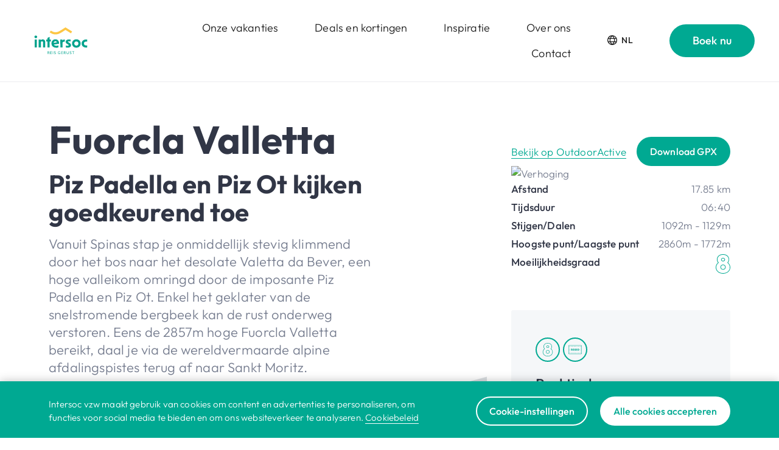

--- FILE ---
content_type: text/html; charset=utf-8
request_url: https://intersoc.be/nl/activiteiten/st-moritz/wandelingen/stm-dw-fuorcla-valetta
body_size: 10258
content:
<!DOCTYPE html><html lang="nl"><head><meta charSet="utf-8"/><meta name="language" content="nl"/><meta name="viewport" content="initial-scale=1.0, width=device-width"/><meta name="robots" content="index, follow"/><title>Fuorcla Valletta - Intersoc</title><link rel="shortcut icon" href="/favicon.ico"/><meta property="og:url" content="https://intersoc.be/nl/activiteiten/st-moritz/wandelingen/stm-dw-fuorcla-valetta"/><meta property="og:type" content="website"/><meta property="og:title" content="Fuorcla Valletta"/><meta name="description" content="Niets zo leuk als samen met je gezin te genieten van een heerlijke vakantie. Boek jouw zomer- of wintervakantie in één van de Intersoc hotels of partner-hotels."/><meta property="og:description" content="Niets zo leuk als samen met je gezin te genieten van een heerlijke vakantie. Boek jouw zomer- of wintervakantie in één van de Intersoc hotels of partner-hotels."/><meta property="og:image" content="https://intersoc.be/_next/image?url=%2Fadmin%2Fstorage%2Fintersoc%2Fkindje-op-wintersport-actie-courchevel.jpg&amp;w=1200&amp;q=75"/><meta property="og:image:width" content="1200"/><meta name="twitter:card" content="summary_large_image"/><meta property="og:image:height" content="800"/><meta name="next-head-count" content="15"/><link data-next-font="" rel="preconnect" href="/" crossorigin="anonymous"/><link rel="preload" href="/_next/static/css/ec81737f8197148a.css" as="style"/><link rel="stylesheet" href="/_next/static/css/ec81737f8197148a.css" data-n-g=""/><link rel="preload" href="/_next/static/css/e5ad0b24c78d4aa8.css" as="style"/><link rel="stylesheet" href="/_next/static/css/e5ad0b24c78d4aa8.css" data-n-p=""/><noscript data-n-css=""></noscript><script defer="" nomodule="" src="/_next/static/chunks/polyfills-42372ed130431b0a.js"></script><script src="/_next/static/chunks/webpack-131f83063d269eaf.js" defer=""></script><script src="/_next/static/chunks/framework-aed002d7819f18e1.js" defer=""></script><script src="/_next/static/chunks/main-fee42fbd8b9729cf.js" defer=""></script><script src="/_next/static/chunks/pages/_app-a7374119acb6881a.js" defer=""></script><script src="/_next/static/chunks/618-15edc6c3b8133e4c.js" defer=""></script><script src="/_next/static/chunks/300-8bfa94bcbd694251.js" defer=""></script><script src="/_next/static/chunks/pages/%5B...slug%5D-b5f634e07d5f108b.js" defer=""></script><script src="/_next/static/YMGmJMoyaXtBmIwIQZU0N/_buildManifest.js" defer=""></script><script src="/_next/static/YMGmJMoyaXtBmIwIQZU0N/_ssgManifest.js" defer=""></script></head><body><div id="__next"></div><script id="__NEXT_DATA__" type="application/json">{"props":{"pageProps":{"node":{"id":891,"title":"Fuorcla Valletta","url":"/nl/activiteiten/st-moritz/wandelingen/stm-dw-fuorcla-valetta","order":12,"language":"nl","channel":"activitydetail","key":"","project_key":"intersoc","parents":[{"id":712,"title":"Wandelingen","url":"/nl/activiteiten/st-moritz/wandelingen","order":9,"language":"nl","channel":"activitiescategory","key":"","project_key":"intersoc"},{"id":559,"title":"St. Moritz","url":"/nl/activiteiten/st-moritz","order":3,"language":"nl","channel":"activitiesdestination","key":"","project_key":"intersoc"},{"id":4,"title":"Activiteiten","url":"/nl/activiteiten","order":596,"language":"nl","channel":"activities","key":"activities","project_key":"intersoc"}],"translations":{"fr":{"title":"(WA-022) STM-DW - Fuorcla Valetta","url":"/fr/activites/st-moritz/promenades/stm-dw-fuorcla-valetta","language":"fr"}},"path":"stm-dw-fuorcla-valetta","export":"","season":["summer"],"showingroups":false,"showingroups_spotlight":false,"add_to_top":false,"outdooractive_id":22338677,"outdooractive_title":"","outdooractive_map":"","general_activity_number":"WA-022","general_activity_type":"WA","day":true,"halfday":false,"lessthanhalfday":false,"publictransport":true,"notransport":false,"regiopas":true,"wheelchairfriendly":false,"buggyfriendly":false,"extracost":false,"badweather":false,"physicalheaviness_walks":"8","fearofheights_walks":false,"chains_walks":false,"irregularpaths_walks":false,"boulders_walks":false,"steeppassages_walks":false,"physicalheaviness_bike":"","physicalheaviness_run":"","card_label":"","card_title":"","card_subtitle":"","card_text":"","card_linklabel":"","hero_image":null,"hero_image_winter":null,"hero_overlay":"50","hero_layout":"large","hero_title":"","hero_subtitle":"","hero_text":"","hero_buttons":[],"blocks":[{"type":"textblock","text":""}],"featured_destination":null,"featured_story":null,"supervisors_temporary":[],"supervisors_permanent":[],"overview_activities_title":"Andere wandelingen in St. Moritz","overview_activities_link":{"type":"entry","path":"712","title":"Wandelingen","full_path":"/activiteiten/st-moritz/wandelingen","project_key":"intersoc","description":"Meer wandelingen","url":"/nl/activiteiten/st-moritz/wandelingen","id":712},"overview_activities_items":[{"type":"entry","path":"952","title":"(WA-045) STM-HDW - Lej da Gravatscha","full_path":"/activiteiten/st-moritz/wandelingen/stm-hdw-lej-da-gravatscha","project_key":"intersoc","description":"STM-HDW- Bever Samedan","url":"/nl/activiteiten/st-moritz/wandelingen/stm-hdw-lej-da-gravatscha","id":952},{"type":"entry","path":"940","title":"(WA-041) STM-HDW - Lej da San Murezzan - St. Moritz Dorf","full_path":"/activiteiten/st-moritz/wandelingen/stm-hdw-lej-da-san-murezzan-st-moritz-dorf","project_key":"intersoc","description":"STM-HDW - Panoramawandeling Sankt Moritz","url":"/nl/activiteiten/st-moritz/wandelingen/stm-hdw-lej-da-san-murezzan-st-moritz-dorf","id":940},{"type":"entry","path":"934","title":"(WA-039) STM-HDW - Lej Marsch - Lej Nair","full_path":"/activiteiten/st-moritz/wandelingen/stm-hdw-lej-marsch-lej-nair","project_key":"intersoc","description":"STM-HDW - Lej Marsch - Lej Nair","url":"/nl/activiteiten/st-moritz/wandelingen/stm-hdw-lej-marsch-lej-nair","id":934}],"overview_stories_layout":"card","overview_stories_title":"","overview_stories_link":null,"overview_stories_items":[],"export_images_ok":false,"export_comment":"","metadata":{"title":"Fuorcla Valletta","description":"Niets zo leuk als samen met je gezin te genieten van een heerlijke vakantie. Boek jouw zomer- of wintervakantie in één van de Intersoc hotels of partner-hotels.","image":{"type":"image","src":"/admin/storage/intersoc/kindje-op-wintersport-actie-courchevel.jpg","height":3648,"width":5472,"focus":{"x":0.39112525281718,"y":0.098158584727668},"title":"kindje-op-wintersport-actie-courchevel.jpg","size":1165364,"meta":{}},"og":{"title":"Fuorcla Valletta","description":"","type":""}},"general_supervisors_permanent":[],"general_supervisors_temporary":[],"featured_destination_card":null,"featured_story_card":null,"outdooractive":{"ascent":1092,"descent":1129,"difficultyLevel":8,"directions":"\u003cp\u003eDe stevig tocht begint in Spinas, idyllisch gehuchtje in Val Bever aan het begin van de Albulatunnel.\u003c/p\u003e\r\n\u003cp\u003eJe stapt richting Gasthaus Spinas, kruist het brede 'paardenkoetspad' en kiest voor het smalle wegje dat onmiddellijk sterk stijgend in het bos verdwijnt. De rust tijdens de klim wordt enkel verstoord door het geklater van de sterk stromende bergbeek.\u003c/p\u003e\r\n\u003cp\u003eEens door het bos kom je in het desolate Valetta da Bever waar je de rivier stroomopwaarts blijft volgen. Aan het 'vijfpadenpunt' Margunin hou je rechts aan en stap je, steeds de rivier volgend, de brede valleikom verder in. Je wandelt nu aan de achterzijde van Piz Padella, de 2855m hoge 'huisberg' van Samedan.\u003c/p\u003e\r\n\u003cp\u003eNa een deels vrij vlakke valleistrook kom je aan de splitsing naar Piz Ot. Dit 'blauw-wit' alpinepad laat je rechts aan jou voorbij gaan. Je gaat rechtdoor en hebt ondertussen het hoogtste punt van de tocht, de 2857m hoge Fuorcla Valletta, reeds in het vizier... nog even stevig doorbijten op je laatste klim ...\u003c/p\u003e\r\n\u003cp\u003eEens de overzijde van de Fuorcla bereikt, waan je jezelf  in een andere wereld ... het stenig maanlandschap heeft plaats gemaakt voor groene alpenweiden ... de werelbekerskipistes van Sankt Moritz liggen aan je voeten.\u003c/p\u003e\r\n\u003cp\u003eAan de T-splitsing kies je naar rechts richting Chamanna Saluver en volg je de aanwijzingen naar Corviglia, het helgele eindstation van de tandradbaan. Onderweg passeer je enkele kleine meertjes waaronder Lej Alv, omgeven door een 'Finse looppiste' en pleisterplaats voor atleten op hoogtestage (2532m).\u003c/p\u003e\r\n\u003cp\u003eVanuit Corviglia vertrekt een brede wandelweg die je via Alp Giop naar Randolins leidt. In Randolins passeer je op links eerst het eindstation van een zetelliftje (werkt tijdens de zomermaanden) en daarna een bergrestaurant met zonneterras. Hier voorbij sla je links af en daarna rechts. De brede weg volg je tot Futschöls waar je in de haarspelbocht naar links afdraait en verder afdaalt naar 'Suvretta House' (5-sterren hotel) en 'Somplaz' (bushalte).\u003c/p\u003e\r\n\u003cp\u003eTer hoogte van het kerkhof vind je aan de overzijde van de straat de aansluiting met de wandelweg die uitmondt aan het dalstation van de Signalbahn en je terug tot aan het hotel brengt.\u003c/p\u003e\r\n\u003cp\u003eOpgelet :\u003c/p\u003e\r\n\u003cp\u003eBij slechte zichtbaarheid (laaghangende wolken - mist) in de hoge valleikom Valetta da Bever kan je aan het 'vijfpadenpunt' Margunin de vallei verlaten en aan de voorzijde van de Piz Padella afdalen naar Marguns. Van hieruit kan je opklimmen naar Corviglia en zo opnieuw aansluiting vinden met de originele terugweg. Je kan ook kiezen om vanuit Marguns onmiddellijk verder af te dalen en via Alp Laret terug te stappen naar Sankt Moritz.\u003c/p\u003e","distance":"17.85","elevation":"https://www.outdooractive.com/api/v2/project/api-intersoc/tour/22338677/export/elpro?key=II3EAARS-EMWGKRGI-4OSSAXSR\u0026type=png","gettingThere":null,"gpx":"https://www.outdooractive.com/download.tour.gpx?i=22338677\u0026project=api-intersoc\u0026key=II3EAARS-EMWGKRGI-4OSSAXSR","id":null,"image":{"author":"Anne Eeckhout","id":"50273857","url":"https://img.oastatic.com/img/50273857/.jpg","type":"outdooractive"},"images":[{"type":"image","src":"https://img.oastatic.com/img/50273857/.jpg","width":771,"height":504,"focus":{"x":null,"y":null},"alt":"Anne Eeckhout","title":"https://img.oastatic.com/img/50273857/.jpg"}],"literature":"\u003cul\u003e\n\u003cli\u003eSpinas :\n\u003cul\u003e\n\u003cli\u003etreinhalte 'op verzoek'\u003c/li\u003e\n\u003cli\u003eom de 2 uur een trein\u003c/li\u003e\n\u003c/ul\u003e\n\u003c/li\u003e\n\u003cli\u003ePiz Ot : alpine beklimming (blauw/wit)\u003c/li\u003e\n\u003cli\u003eFuorcla = Reto-Romaans voor zadel = overgang tussen 2 valleien\u003c/li\u003e\n\u003cli\u003eLej Alv : klein meertje omgeven door Finse looppiste - bereikbaar met tandradbaan vanuit Sankt Moritz tot Corviglia - vaak gebruikt als uitvalsbasis voor doorgedreven hoogtestage voor atleten\u003c/li\u003e\n\u003c/ul\u003e","map":"https://www.outdooractive.com/api/staticmap?i=22338677\u0026size=large\u0026project=api-intersoc\u0026key=II3EAARS-EMWGKRGI-4OSSAXSR","maxAlt":2860,"minAlt":1772,"outdoor_id":22338677,"parking":null,"publicTransit":"\u003cp\u003e\u003cstrong\u003eOpenbaar vervoer\u003c/strong\u003e\u003c/p\u003e\r\n\u003cul\u003e\r\n\u003cli\u003e\u003cstrong\u003eFahrplan:\u003c/strong\u003e\r\n\u003cul\u003e\r\n\u003cli\u003e\u003ca href=\"https://engadinbus.ch/\"\u003ehttps://engadinbus.ch/\u003c/a\u003e\u003c/li\u003e\r\n\u003cli\u003eVul in:\r\n\u003cul\u003e\r\n\u003cli\u003eVertrek-/Eindhalte\u003c/li\u003e\r\n\u003cli\u003eDatum/Vertrekuur\u003c/li\u003e\r\n\u003c/ul\u003e\r\n\u003c/li\u003e\r\n\u003cli\u003eKlik op ‘Verbindung suchen’\u003c/li\u003e\r\n\u003c/ul\u003e\r\n\u003c/li\u003e\r\n\u003cli\u003e\u003cstrong\u003eHeen:\u003c/strong\u003e\r\n\u003cul\u003e\r\n\u003cli\u003eVertrekhalte bus = St. Moritz Bad, Hallenbad\u003c/li\u003e\r\n\u003cli\u003eEindhalte bus / Vertrekhalte trein = St. Moritz, Bahnhof\u003c/li\u003e\r\n\u003cli\u003eEindhalte trein = Spinas (Halt auf Verlangen)\u003c/li\u003e\r\n\u003c/ul\u003e\r\n\u003c/li\u003e\r\n\u003cli\u003e\u003cstrong\u003eTerug: \u003c/strong\u003e\r\n\u003cul\u003e\r\n\u003cli\u003eGeen openbaar vervoer nodig\u003c/li\u003e\r\n\u003c/ul\u003e\r\n\u003c/li\u003e\r\n\u003c/ul\u003e","subtitle":"Piz Padella en Piz Ot kijken goedkeurend toe","text":"Vanuit Spinas stap je onmiddellijk stevig klimmend door het bos naar het desolate Valetta da Bever, een hoge valleikom omringd door de imposante Piz Padella en Piz Ot. Enkel het geklater van de snelstromende bergbeek kan de rust onderweg verstoren. Eens de 2857m hoge Fuorcla Valletta bereikt, daal je via de wereldvermaarde alpine afdalingspistes terug af naar Sankt Moritz.","time":"06:40","tips":"\u003cp\u003e \u003c/p\u003e","title":"Fuorcla Valletta","videos":[]},"overview_activities_cards":[{"activitysubtype":null,"activitytype":null,"activityType":null,"badweather":null,"buggyfriendly":true,"boulders_walks":null,"chains_walks":null,"date":null,"day":null,"extracost":null,"fearofheights_walks":null,"halfday":true,"lessthanhalfday":true,"id":952,"irregularpaths_walks":null,"image":{"title":"Lej da Gravatscha","author":"Frans Van Nieuwenhuyse","id":"45877502","url":"https://img.oastatic.com/img/45877502/.jpg","type":"outdooractive"},"image_winter":null,"label":null,"linklabel":null,"outdooractive_id":154,"publictransport":true,"notransport":null,"physicalheaviness":[2],"physicalheaviness_bike":null,"physicalheaviness_run":null,"physicalheaviness_walks":[2],"regiopas":true,"season":["summer"],"subtitle":"Kuieren langs de oever van de Inn","steeppassages_walks":null,"text":"Een bijna volledig vlakke wandeling van Bever naar Samedan. Zie hoe de Inn onderweg van kleur verandert. Met wat geluk landt er vlak naast je een vliegtuig op de luchthaven van Samedan. Kan makkelijk met buggy gedaan worden.","title":"Lej da Gravatscha (Bever - Samedan)","url":"/nl/activiteiten/st-moritz/wandelingen/stm-hdw-lej-da-gravatscha","city":null,"wheelchairfriendly":null},{"activitysubtype":null,"activitytype":null,"activityType":null,"badweather":null,"buggyfriendly":true,"boulders_walks":null,"chains_walks":null,"date":null,"day":null,"extracost":null,"fearofheights_walks":null,"halfday":true,"lessthanhalfday":null,"id":940,"irregularpaths_walks":null,"image":{"id":"40144074","url":"https://img.oastatic.com/img/40144074/.jpg","type":"outdooractive"},"image_winter":null,"label":null,"linklabel":null,"outdooractive_id":742,"publictransport":null,"notransport":null,"physicalheaviness":[3],"physicalheaviness_bike":null,"physicalheaviness_run":null,"physicalheaviness_walks":[3],"regiopas":null,"season":["summer"],"subtitle":"Rustige wandeling rond het meer en door het dorp van St. Moritz","steeppassages_walks":null,"text":"Ideaal traject voor wie St. Moritz nog niet kent! Van aan het meer gebruik je de roltrap naar het dorp. Je neemt er de tijd om even rond te lopen.","title":"Meer en dorp!","url":"/nl/activiteiten/st-moritz/wandelingen/stm-hdw-lej-da-san-murezzan-st-moritz-dorf","city":null,"wheelchairfriendly":null},{"activitysubtype":null,"activitytype":null,"activityType":null,"badweather":null,"buggyfriendly":null,"boulders_walks":null,"chains_walks":null,"date":null,"day":null,"extracost":null,"fearofheights_walks":null,"halfday":true,"lessthanhalfday":null,"id":934,"irregularpaths_walks":null,"image":{"title":"Lej Nair","author":"Anne Eeckhout","id":"41049577","url":"https://img.oastatic.com/img/41049577/.jpg","type":"outdooractive"},"image_winter":null,"label":null,"linklabel":null,"outdooractive_id":170,"publictransport":null,"notransport":true,"physicalheaviness":[3],"physicalheaviness_bike":null,"physicalheaviness_run":null,"physicalheaviness_walks":[3],"regiopas":null,"season":["summer"],"subtitle":"Ontdek deze 2 lieflijke meertjes","steeppassages_walks":null,"text":"Door het bos bereik je eerst Lej Nair, met zijn moerasgebied, en vervolg je de weg tot Lej Marsch. Op de terugweg kan je nog even halt houden aan het ‘kuuroord’ om  om te proeven van het ‘heilzame water’ van de Paracelsusbron.","title":"Lej Nair - Lej Marsch","url":"/nl/activiteiten/st-moritz/wandelingen/stm-hdw-lej-marsch-lej-nair","city":null,"wheelchairfriendly":null}],"overview_stories_cards":[],"practical":{"icons":[{"icon":"physical_difficulty_8","title":"physicalheaviness_walks"},{"icon":"pass_region","title":"regiopas_needed"}]},"tourinfo":{"boulders_walks":false,"chains_walks":false,"fearofheights_walks":false,"irregularpaths_walks":false,"steeppassages_walks":false}},"general":{"menu":[{"key":"home","url":"/nl/","title":"Home"},{"key":"destinations","url":"/nl/bestemmingen","title":"Bestemmingen"},{"key":"stories","url":"/nl/inspiratie","title":"Inspiratie"},{"key":"activities","url":"/nl/activiteiten","title":"Activiteiten"},{"key":"promotions","url":"/nl/promoties","title":"Deals en kortingen"}],"warning_text":null,"header":{"navigation":[{"type":"entry","path":"3","title":"Bestemmingen","full_path":"/bestemmingen","project_key":null,"description":"Onze vakanties","url":"/nl/bestemmingen","id":3,"children":[]},{"type":"entry","path":"7598","title":"Deals en kortingen","full_path":"/promoties","project_key":"intersoc","description":"Deals en kortingen","url":"/nl/promoties","id":7598,"children":[]},{"type":"entry","path":"5","title":"Inspiratie","full_path":"/inspiratie","project_key":"intersoc","description":"Inspiratie","url":"/nl/inspiratie","id":5,"children":[]},{"type":"entry","path":"119","title":"Over intersoc","full_path":"/over-intersoc","project_key":"intersoc","description":"Over ons","url":"/nl/over-intersoc","id":119,"children":[]},{"type":"entry","path":"1528","title":"Contact","full_path":"/contact","project_key":"intersoc","description":"Contact","url":"/nl/contact","id":1528,"children":[]}],"navigation_link":{"type":"external","path":"https://intersoc.secure.force.com/intersoc/IntersocStart?_gl=1*1pf61xd*_ga*MTEwMzMyMjYyMy4xNjQwMDc5NDMx*_ga_X9CPZVSSEN*MTY2NTA3MjM1Ny4xNzAuMC4xNjY1MDcyMzU3LjAuMC4w\u0026_ga=2.143168437.1211545976.1664882024-1103322623.1640079431","title":"Start je reis","target":"_blank","description":"Boek nu","url":"https://intersoc.secure.force.com/intersoc/IntersocStart?_gl=1*1pf61xd*_ga*MTEwMzMyMjYyMy4xNjQwMDc5NDMx*_ga_X9CPZVSSEN*MTY2NTA3MjM1Ny4xNzAuMC4xNjY1MDcyMzU3LjAuMC4w\u0026_ga=2.143168437.1211545976.1664882024-1103322623.1640079431"}},"doormat":{"about":"\u003cp\u003eVan avontuurlijke gezinsvakanties naar de bergen tot groepsreizen naar verre oorden, bij ons staat jouw beleving centraal. En dat al 77 jaar! \u003c/p\u003e","phone":"02 616 15 14","email":"klantendienst@intersoc.be","nav":[{"title":"Over Intersoc","links":[{"type":"entry","path":"119","title":"Over intersoc","full_path":"/over-intersoc","project_key":"intersoc","description":"Over intersoc","url":"/nl/over-intersoc","id":119},{"type":"external","path":"https://intersocwerkvakanties.be","title":"Vrijwilligerswerk","target":"_blank","description":"Vrijwilligerswerk","url":"https://intersocwerkvakanties.be"},{"type":"entry","path":"1680","title":"Jobs","full_path":"/jobs","project_key":"intersoc","description":"Jobs","url":"/nl/jobs","id":1680},{"type":"entry","path":"1528","title":"Contact","full_path":"/contact","project_key":"intersoc","description":"Contact","url":"/nl/contact","id":1528},{"type":"entry","path":"9","title":"FAQ-Veelgestelde vragen","full_path":"/faq","project_key":"intersoc","description":"FAQ","url":"/nl/faq","id":9}]},{"title":"Ontdek Intersoc","links":[{"type":"entry","path":"3","title":"Bestemmingen","full_path":"/bestemmingen","project_key":"intersoc","description":"Bestemmingen","url":"/nl/bestemmingen","id":3},{"type":"entry","path":"205031","title":"Online sessies","full_path":"/online-sessies","project_key":"intersoc","description":"Online infosessies","url":"/nl/online-sessies","id":205031},{"type":"entry","path":"5","title":"Inspiratie","full_path":"/inspiratie","project_key":"intersoc","description":"Onze blog","url":"/nl/inspiratie","id":5},{"type":"entry","path":"1410","title":"Bestel infobrochure","full_path":"/brochure-aanvragen","project_key":"intersoc","description":"Onze reisbrochure","url":"/nl/brochure-aanvragen","id":1410},{"type":"entry","path":"7598","title":"Deals en kortingen","full_path":"/promoties","project_key":"intersoc","description":"Deals en kortingen","url":"/nl/promoties","id":7598},{"type":"entry","path":"4","title":"Activiteiten","full_path":"/activiteiten","project_key":"intersoc","description":"Activiteiten bij onze hotels","url":"/nl/activiteiten","id":4}]},{"title":"Praktisch","links":[{"type":"entry","path":"1262","title":"Vakantie boeken","full_path":"/praktisch/vakantieboeken","project_key":"intersoc","description":"Jouw vakantie boeken?","url":"/nl/praktisch/vakantieboeken","id":1262},{"type":"entry","path":"206146","title":"Vervoer algemeen","full_path":"/praktisch/vervoer-algemeen","project_key":"intersoc","description":"Vervoer ","url":"/nl/praktisch/vervoer-algemeen","id":206146},{"type":"entry","path":"135382","title":"Verras een ander met de Intersoc-geschenkbon!","full_path":"/geschenkbon","project_key":"intersoc","description":"Geef een avontuur cadeau","url":"/nl/geschenkbon","id":135382},{"type":"entry","path":"1214","title":"Verzekering","full_path":"/praktisch/verzekering","project_key":"intersoc","description":"Annuleringsverzekering","url":"/nl/praktisch/verzekering","id":1214},{"type":"entry","path":"155499","title":"Verkoopsvoorwaarden","full_path":"/praktisch/verkoopsvoorwaarden","project_key":"intersoc","description":"Verkoopsvoorwaarden","url":"/nl/praktisch/verkoopsvoorwaarden","id":155499}]}]},"footer":{"image":{"type":"image","src":"/admin/storage/intersoc/footer-intersoc.jpg","height":2000,"width":1920,"focus":{"x":0.50266865572684,"y":0.19236209335219},"alt":null,"title":"storage/intersoc/footer-intersoc.jpg","size":549896,"meta":{"caption":""}},"collaboration":"In samenwerking met:","collaboration_logos":[{"image":{"type":"image","src":"/admin/storage/intersoc/pasar-rgb.png","height":181,"width":713,"focus":{"x":0.5,"y":0.5},"alt":"","title":"storage/intersoc/pasar-rgb.png","size":8997,"meta":{}},"link":{"type":"external","path":"https://www.pasar.be/","title":"Pasar","target":"_blank","description":"Pasar","url":"https://www.pasar.be/"}},{"image":{"type":"image","src":"/admin/storage/intersoc/cm-logo-nl.png","height":200,"width":200,"focus":{"x":0.5,"y":0.5},"alt":"","title":"storage/intersoc/cm-logo-nl.png","size":22239,"meta":{}},"link":{"type":"external","path":"https://www.cm.be/","title":"CM","target":"_blank","description":"Christelijke mutualiteit","url":"https://www.cm.be/"}},{"image":{"type":"image","src":"/admin/storage/intersoc/wandelsport-vlaanderen.png","height":137,"width":597,"focus":{"x":0.5,"y":0.5},"alt":"","title":"storage/intersoc/wandelsport-vlaanderen.png","size":37227,"meta":{}},"link":{"type":"external","path":"https://www.wandelsportvlaanderen.be/","title":"Wandelsport Vlaanderen","target":"_blank","description":"Wandelsport Vlaanderen","url":"https://www.wandelsportvlaanderen.be/"}},{"image":{"type":"image","src":"/admin/storage/intersoc/logogfg30-115kb2.png","height":808,"width":1304,"focus":{"x":0.5,"y":0.5},"alt":"","title":"storage/intersoc/logogfg30-115kb2.png","size":117021,"meta":{}},"link":{"type":"external","path":"https://www.gfg.be/","title":"www.gfg.be","target":"_blank","description":"www.gfg.be","url":"https://www.gfg.be/"}}],"follow":"Volg ons!","social":[{"type":"facebook","url":"https://www.facebook.com/Intersoc.vzw/"},{"type":"instagram","url":"https://www.instagram.com/intersoc_vzw/"},{"type":"linkedin","url":"https://nl.linkedin.com/company/intersoc"}],"copyright":"© 2025 Intersoc","links":[{"type":"entry","path":"3","title":"Bestemmingen","full_path":"/bestemmingen","project_key":null,"description":"Bestemmingen","url":"/nl/bestemmingen","id":3},{"type":"entry","path":"1528","title":"Contact","full_path":"/contact","project_key":"intersoc","description":"Contact","url":"/nl/contact","id":1528},{"type":"entry","path":"1179","title":"Praktisch","full_path":"/praktisch","project_key":"intersoc","description":"Praktisch","url":"/nl/praktisch","id":1179},{"type":"entry","path":"1336","title":"Privacy","full_path":"/privacy","project_key":"intersoc","description":"Privacy","url":"/nl/privacy","id":1336},{"type":"entry","path":"1371","title":"Cookiebeleid","full_path":"/cookiebeleid","project_key":"intersoc","description":"Cookiebeleid","url":"/nl/cookiebeleid","id":1371},{"type":"entry","path":"1439","title":"Disclaimer","full_path":"/disclaimer","project_key":"intersoc","description":"Disclaimer","url":"/nl/disclaimer","id":1439},{"type":"entry","path":"1441","title":"Reisvoorwaarden","full_path":"/reisvoorwaarden","project_key":"intersoc","description":"Reisvoorwaarden","url":"/nl/reisvoorwaarden","id":1441}]},"mobilenav":[],"newsletter":{"title":"Graag op de hoogte blijven?","text":"\u003cp\u003eOntvang interessante promoties en het laatste nieuws promoties meteen in je mailbox.\u003c/p\u003e","thanks":"Bedankt voor je inschrijving!","placeholder":"Schrijf je in voor onze e-newsletter","btn":"Hou me op de hoogte","checkbox":"Informatie over vakanties:","checkbox1":"Met het gezin","checkbox2":"Met volwassenen","agreement":"\u003cp\u003eDoor je in te schrijven ga je akkoord met onze \u003ca href=\"/nl/privacy\" data-entry-id=\"1336\" target=\"_blank\" rel=\"noopener\"\u003eprivacyvoorwaarden\u0026nbsp;\u003c/a\u003een geef je ons toestemming om je te contacteren via onze e-newsletter.\u003c/p\u003e"},"cookies":{"title":"Cookies","banner":{"text":"\u003cp\u003eIntersoc vzw maakt gebruik van cookies om content en advertenties te personaliseren, om functies voor social media te bieden en om ons websiteverkeer te analyseren. \u003ca href=\"/nl/cookiebeleid\" data-entry-id=\"1371\" target=\"_blank\" rel=\"noopener\"\u003eCookiebeleid\u003c/a\u003e\u003c/p\u003e"},"settings":{"title":"Hoe heb jij jouw cookies het liefst?","text":"\u003cp\u003eCookies zorgen ervoor dat jij onze website op een zo goed mogelijke manier kan gebruiken en dat je zonder zorgen op vakantie kan gaan. Dankzij cookies laden pagina\u0026rsquo;s sneller \u0026eacute;n weet de website beter wie jij bent. Niet alle cookies doen hetzelfde: Sommigen weten welke taal je verkiest, anderen onthouden hoe jij de website gebruikt en helpen ons die nog gebruiksvriendelijker te maken. Er zijn ook cookies die ervoor zorgen dat jij onze mooie reizen kan delen op social media.\u003c/p\u003e","necessary":{"type":"entry","path":"16549","title":"Noodzakelijke cookies","full_path":"/cookies/noodzakelijke-cookies","project_key":"cookies","description":"Strikt noodzakelijke cookies","url":"/nl/cookies/noodzakelijke-cookies","id":16549},"link":{"type":"entry","id":1371,"url":"/nl/cookiebeleid","title":"Cookiebeleid"}},"categories":[{"id":16549,"key":"noodzakelijke-cookies","title":"Noodzakelijke cookies","text":"\u003cp\u003eDeze cookies zijn essentieel voor de werking van onze website en bevatten ondersteunende functies. Zij maken het technisch mogelijk om onze website te bezoeken of om bepaalde formulieren in te vullen.\u003c/p\u003e","path":"noodzakelijke-cookies","services":[]},{"id":16550,"key":"functionele-cookies","title":"Functionele cookies","text":"\u003cp\u003eDeze cookies stellen ons in staat op de website extra functies te bieden, zoals het onthouden van jouw voorkeuren. Sommige functionele cookies kunnen ook strikt noodzakelijk zijn, maar ze vallen niet noodzakelijkerwijs allemaal in die categorie. Deze cookies kunnen worden ingesteld door ons of door externe providers wiens diensten we hebben toegevoegd aan onze pagina's.\u003c/p\u003e","path":"functionele-cookies","services":[{"id":67413,"key":"issuu","title":"Issuu","text":"\u003cp\u003eNoodzakelijk voor de implementatie van Issuu brochures op de website.\u003c/p\u003e","missing_consent":"\u003cp\u003eAccepteer 'Functionele cookies' om de brochure(s) te kunnen bekijken.\u003c/p\u003e","missing_enable":"Functionele cookies accepteren","cookies":[{"name":"iutk","domain":"issuu.com","duration":"session","custom":{"amount":null,"unit":"year"},"description":"\u003cp\u003e\u003ca href=\"https://issuu.com/legal/privacy\" target=\"_blank\" rel=\"noopener\"\u003ehttps://issuu.com/legal/privacy\u003c/a\u003e\u003c/p\u003e"}]},{"id":67414,"key":"salesforce","title":"Salesforce","text":"\u003cp\u003eNoodzakelijk voor de implementatie van Salesforce formulieren op de website.\u003c/p\u003e","missing_consent":"\u003cp\u003eAccepteer 'Functionele cookies' om Salesforce formulieren in te kunnen vullen.\u003c/p\u003e","missing_enable":"Functionele cookies accepteren","cookies":[{"name":"BrowserId_sec","domain":"force.com","duration":"custom","custom":{"amount":"1","unit":"year"},"description":"\u003cp\u003eRegistreert statistische gegevens over het gedrag van gebruikers op de website. Gebruikt voor interne analyse door de websitebeheerder.\u003c/p\u003e"}]}]},{"id":16551,"key":"statistische-cookies","title":"Statistische cookies","text":"\u003cp\u003eDeze cookies worden gebruikt om algemene informatie te verzamelen over de manier waarop bezoekers onze website gebruiken. Met de verzamelde informatie, kunnen wij onze website meten en verbeteren. Deze gegevens stellen ons in staat om onze gebruikers beter te leren kennen zodat wij hun surfervaring nog aangenamer kunnen maken.\u003c/p\u003e","path":"statistische-cookies","services":[{"id":16554,"key":"google-analytics","title":"Google Analytics","text":"\u003cp\u003eGoogle Analytics cookies halen specifieke gegevens op over bezoeken van een website en de interacties van de gebruiker met die site.\u003c/p\u003e","missing_consent":null,"missing_enable":null,"cookies":[{"name":"_ga","domain":"intersoc.be","duration":"custom","custom":{"amount":"2","unit":"year"},"description":"\u003cp\u003eRegistreert een uniek ID die wordt gebruikt om statistische gegevens te genereren over hoe de bezoeker de website gebruikt.\u003c/p\u003e"},{"name":"_gid","domain":"intersoc.be","duration":"custom","custom":{"amount":"1","unit":"day"},"description":"\u003cp\u003eRegistreert een uniek ID die wordt gebruikt om statistische gegevens te genereren over hoe de bezoeker de website gebruikt.\u003c/p\u003e"},{"name":"_gat","domain":"intersoc.be","duration":"custom","custom":{"amount":"1","unit":"day"},"description":"\u003cp\u003eGebruikt door Google Analytics om verzoeksnelheid te vertragen.\u003c/p\u003e"}]},{"id":16609,"key":"hotjar","title":"Hotjar","text":"\u003cp\u003eHotjar gebruikt cookies om gegevens te verzamelen over het gedrag van bezoekers en hun apparaten, de grootte van het scherm van het apparaat, het type apparaat, browserinformatie, de geografische locatie en de taal die de voorkeur heeft voor het weergeven van onze website.\u003c/p\u003e","missing_consent":null,"missing_enable":null,"cookies":[{"name":"_hjAbsoluteSessionInProgress","domain":"hotjar.com","duration":"session","custom":{"amount":null,"unit":"year"},"description":"\u003cp\u003eDeze cookie wordt gebruikt om de eerste paginaweergave van een nieuwe gebruiker te identificeren.\u003c/p\u003e"},{"name":"_hjIncludedInSessionSample","domain":"hotjar.com","duration":"session","custom":{"amount":null,"unit":"year"},"description":"\u003cp\u003eDeze cookie wordt ingesteld om Hotjar te laten weten of een bezoeker is opgenomen in de dataverzameling zoals gedefinieerd door de dagelijkse sessielimiet van de website.\u003c/p\u003e"},{"name":"_hjSession_#","domain":"hotjar.com","duration":"session","custom":{"amount":null,"unit":"year"},"description":"\u003cp\u003eVerzamelt statistieken over de bezoeken van de gebruiker aan de website, zoals het aantal bezoeken, de gemiddelde tijd die op de website is doorgebracht en welke pagina's zijn gelezen.\u003c/p\u003e"},{"name":"_hjSessionUser_#","domain":"hotjar.com","duration":"custom","custom":{"amount":"1","unit":"year"},"description":"\u003cp\u003eVerzamelt statistieken over de bezoeken van de gebruiker aan de website, zoals het aantal bezoeken, de gemiddelde tijd die op de website is doorgebracht en welke pagina's zijn gelezen.\u003c/p\u003e"},{"name":"_hjSessionUser_1395720","domain":"hotjar.com","duration":"custom","custom":{"amount":"1","unit":"year"},"description":"\u003cp\u003eVerzamelt statistieken over de bezoeken van de gebruiker aan de website, zoals het aantal bezoeken, de gemiddelde tijd die op de website is doorgebracht en welke pagina's zijn gelezen.\u003c/p\u003e"},{"name":"_hjFirstSeen","domain":"hotjar.com","duration":"session","custom":{"amount":null,"unit":"year"},"description":"\u003cp\u003eVerzamelt statistieken over het eerste bezoek van een gebruiker. Hij geeft een waarde \"Waar\" als dit cookies ziet dat dit het eerste bezoek is.\u003c/p\u003e"},{"name":"_hjCookieTest","domain":"hotjar.com","duration":"session","custom":{"amount":null,"unit":"year"},"description":"\u003cp\u003eControleert of Hotjar mag gebruik maken van cookies. Geeft een waarde \"Waar\" als dat het geval is.\u003c/p\u003e"},{"name":"_hjRecordingEnabled","domain":"hotjar.com","duration":"session","custom":{"amount":null,"unit":"year"},"description":"\u003cp\u003eDeze cookie geeft aan wanneer een opname wordt gestart. \u003c/p\u003e"},{"name":"_hjRecordingLastActivity","domain":"hotjar.com","duration":"session","custom":{"amount":null,"unit":"year"},"description":"\u003cp\u003eDeze cookie geeft aan wat het laatst gekende tijdstip is van de opname.\u003c/p\u003e"}]}]},{"id":16552,"key":"marketingcookies","title":"Marketingcookies","text":"\u003cp\u003eMarketingcookies worden gebruikt om bezoekers te volgen wanneer ze verschillende websites bezoeken. Hun doel is advertenties weergeven die zijn toegesneden op en relevant zijn voor de individuele gebruiker. Deze advertenties worden zo waardevoller voor uitgevers en externe adverteerders.\u003c/p\u003e","path":"marketingcookies","services":[{"id":94128,"key":"meta-pixel","title":"Meta Pixel","text":"\u003cp\u003eDeze website maakt gebruik van Facebook Pixel. De Facebook-pixel is een analysetool waarmee we de effectiviteit van onze advertenties meten en inzicht krijgen in de acties die bezoekers uitvoeren op onze website.\u003c/p\u003e","missing_consent":"\u003cp\u003eAccepteer 'Marketingcookies' om gebruik te maken van de Meta Pixel.\u003c/p\u003e","missing_enable":"Accepteer Cookies","cookies":[{"name":"_fbp","domain":"facebook.com","duration":"custom","custom":{"amount":"3","unit":"month"},"description":"\u003cp\u003eDeze website maakt gebruik van Facebook Pixel. De Facebook-pixel is een analysetool waarmee we de effectiviteit van onze advertenties meten en inzicht krijgen in de acties die bezoekers uitvoeren op onze website.\u003c/p\u003e"}]},{"id":16553,"key":"youtube","title":"YouTube","text":"\u003cp\u003eYouTube wordt door de website gebruikt voor het weergeven van videocontent. Deze cookies worden door YouTube ingesteld om het gebruik van hun diensten bij te houden. \u003ca href=\"https://policies.google.com/technologies/cookies\" target=\"_blank\" rel=\"noopener\"\u003eMeer info\u003c/a\u003e\u003c/p\u003e","missing_consent":"\u003cp\u003eAccepteer 'Marketingcookies' om deze YouTube video te kunnen bekijken.\u003c/p\u003e","missing_enable":"Marketingcookies accepteren","cookies":[{"name":"YSC","domain":"youtube.com","duration":"session","custom":{"amount":null,"unit":"year"},"description":"\u003cp\u003eRegistreert een unieke ID om statistieken bij te houden van welke video's van YouTube de gebruiker bekeken heeft.\u003c/p\u003e"},{"name":"yt-remote*","domain":"youtube.com","duration":"session","custom":{"amount":null,"unit":"year"},"description":"\u003cp\u003eBewaart de voorkeuren van de videospeler van de gebruiker met ingesloten YouTube-video.\u003c/p\u003e"},{"name":"VISITOR_INFO1_LIVE","domain":"youtube.com","duration":"custom","custom":{"amount":"179","unit":"day"},"description":"\u003cp\u003eProbeert de bandbreedte van gebruikers te schatten op pagina's met ge\u0026iuml;ntegreerde YouTube-video's.\u003c/p\u003e"}]}]}]},"homeChannel":"home","newsletterbox":{"title":"Graag op de hoogte blijven?","text":"\u003cp\u003eOntvang interessante promoties en het laatste nieuws promoties meteen in je mailbox.\u003c/p\u003e","thanks":"Bedankt voor je inschrijving!","placeholder":"E-mailadres","btn":"Hou me op de hoogte","checkbox":"Informatie over vakanties:","checkbox1":"Met het gezin","checkbox2":"Met volwassenen","agreement":"\u003cp\u003eDoor je in te schrijven ga je akkoord met onze \u003ca href=\"/nl/privacy\" data-entry-id=\"1336\" target=\"_blank\" rel=\"noopener\"\u003eprivacyvoorwaarden\u003c/a\u003e en geef je ons toestemming om je te contacteren via onze e-newsletter.\u003c/p\u003e"},"search":{"monthsWithSchoolHolidays":[1,2,4],"upcomingSchoolholidays":[{"start":1775253600000,"end":1776549599999},{"start":1771023600000,"end":1771714799999},{"start":1766358000000,"end":1767567599999}],"countries":[{"id":9660,"title":"Albanië"},{"id":237617,"title":"Armenië"},{"id":114445,"title":"Azoren"},{"id":9661,"title":"Balkan"},{"id":363,"title":"België"},{"id":178227,"title":"Bosnië \u0026 Herzegovina"},{"id":15613,"title":"Cyprus"},{"id":1380,"title":"Duitsland"},{"id":241431,"title":"Duitsland \u0026 Oostenrijk"},{"id":66377,"title":"Egypte"},{"id":184,"title":"Frankrijk"},{"id":21785,"title":"Gran Canaria"},{"id":872,"title":"Griekenland"},{"id":885,"title":"Hongarije"},{"id":33308,"title":"Ijsland"},{"id":241962,"title":"Indonesië"},{"id":17,"title":"Italië"},{"id":222584,"title":"Japan"},{"id":247082,"title":"Kenia"},{"id":187,"title":"Kroatië"},{"id":30538,"title":"Luxemburg"},{"id":21763,"title":"Madeira"},{"id":21759,"title":"Mallorca"},{"id":31026,"title":"Marokko"},{"id":2000,"title":"Nederland"},{"id":173815,"title":"Nepal"},{"id":247753,"title":"Nepal \u0026 Bhutan"},{"id":186,"title":"Oostenrijk"},{"id":7615,"title":"Portugal"},{"id":189,"title":"Roemenië"},{"id":16874,"title":"Slovakije"},{"id":32,"title":"Slovenië"},{"id":16,"title":"Spanje"},{"id":170498,"title":"Sri Lanka"},{"id":70932,"title":"Turkije"},{"id":21755,"title":"Verenigd Koninkrijk"},{"id":178226,"title":"Zweden"},{"id":18,"title":"Zwitserland"}]}},"app_env":"production","preview":null},"__N_SSG":true},"page":"/[...slug]","query":{"slug":["nl","activiteiten","st-moritz","wandelingen","stm-dw-fuorcla-valetta"]},"buildId":"YMGmJMoyaXtBmIwIQZU0N","isFallback":false,"isExperimentalCompile":false,"gsp":true,"scriptLoader":[]}</script></body></html>

--- FILE ---
content_type: text/css; charset=UTF-8
request_url: https://intersoc.be/_next/static/css/e5ad0b24c78d4aa8.css
body_size: 22410
content:
.ActivityPreview_activitypreview__0zQDP{display:block}.ActivityPreview_activitypreview__0zQDP:focus-visible .ActivityPreview_image-img-bg__KUUEU,.ActivityPreview_activitypreview__0zQDP[href]:hover .ActivityPreview_image-img-bg__KUUEU{transform:scale(1.05) translateZ(0)}@media(min-width:768px){.ActivityPreview_activitypreview-row__Oadrq{display:flex;align-items:center}}.ActivityPreview_image___I4DS{width:100%;max-width:22.5rem;flex:0 0 auto}.ActivityPreview_image___I4DS.ActivityPreview_mod-fallback__khz9g{background-color:#f5f5f5;aspect-ratio:360/250;display:flex;align-items:center;justify-content:center;padding:3.75rem}.ActivityPreview_image-img__smao3{background-color:#f5f5f5;position:relative;overflow:hidden;display:block;aspect-ratio:360/250}.ActivityPreview_image-img-bg__KUUEU{position:absolute;top:0;left:0;transform:scale(1) translateZ(0);backface-visibility:hidden;transition:transform .25s ease-out}.ActivityPreview_image-img-label__4crmT{position:absolute;top:1.25rem;right:1.25rem;background-color:#fff;border-radius:3.125rem;padding:.4375rem .9375rem;color:#00a992;font-size:.6875rem;line-height:1.2727272727;font-weight:700;letter-spacing:.02em;text-transform:uppercase}.ActivityPreview_content__59Jdv{display:block;margin-top:1.875rem}@media(min-width:768px){.ActivityPreview_content__59Jdv{margin-top:0;margin-left:2.5rem}}.ActivityPreview_content-activitytype__KO6Mb{font-size:.9375rem;line-height:1.4666666667;margin-bottom:.3125rem}.ActivityPreview_content-activitytype__KO6Mb b{font-weight:500}.ActivityPreview_content-date__BBItY{color:#313646;margin-bottom:.625rem}.ActivityPreview_content-subtitle__MkNNE{margin-top:.625rem;line-height:1.2222222222;max-height:2.4444444444em;-webkit-line-clamp:2}.ActivityPreview_content-subtitle__MkNNE,.ActivityPreview_content-text__OqvYs{display:-webkit-box;-webkit-box-orient:vertical;text-overflow:ellipsis;overflow:hidden}.ActivityPreview_content-text__OqvYs{font-size:.9375rem;margin-top:.9375rem;line-height:1.4666666667;max-height:4.4em;-webkit-line-clamp:3}.ActivityPreview_content-link__8itN0{margin-top:1.25rem}.ActivityPlaceholder_activityplaceholder__E8Ce2{margin:0 auto}@media(min-width:768px){.ActivityPlaceholder_activityplaceholder__E8Ce2{display:flex;align-items:center}}.ActivityPlaceholder_activityplaceholder-image__AEO4B{width:100%;max-width:22.5rem;flex:0 0 auto;background-color:#f5f5f5;aspect-ratio:360/250;margin:0 auto}.ActivityPlaceholder_activityplaceholder-content__k8MRu{display:block;width:100%;max-width:22.5rem;margin:1.25rem auto 0}@media(min-width:768px){.ActivityPlaceholder_activityplaceholder-content__k8MRu{margin-left:2.5rem;margin-top:0;max-width:none}}.ActivityPlaceholder_activityplaceholder-content-title__LK__X{display:block;background-color:#f5f5f5;width:70%;height:2rem}.ActivityPlaceholder_activityplaceholder-content-text__fKjcZ{display:block;background-color:#f5f5f5;width:100%;height:5.5rem;margin-top:.9375rem}.ActivityPlaceholder_activityplaceholder-content-link__3Q7lW{display:block;background-color:#f5f5f5;width:40%;height:1.5625rem;margin-top:1.25rem}.ActivityPlaceholder_activityplaceholder__E8Ce2+.ActivityPlaceholder_activityplaceholder__E8Ce2{margin-top:3.75rem}@media(min-width:768px){.ActivityPlaceholder_activityplaceholder__E8Ce2+.ActivityPlaceholder_activityplaceholder__E8Ce2{margin-top:1.25rem}}.FilterCheckbox_filtercheckbox__5Hf7S{cursor:pointer;position:relative;display:flex;align-items:center;justify-content:space-between}.FilterCheckbox_filtercheckbox-input__C_I_y{position:absolute;top:0;left:0;opacity:0}.FilterCheckbox_filtercheckbox-title___UMyr{color:#313646;font-size:.9375rem;line-height:1.25;font-weight:400;word-break:break-word;transition:color .25s ease-out}.FilterCheckbox_filtercheckbox-title-amount__BlB0o{color:#777e90;font-size:.6875rem;margin-left:.3125rem}.FilterCheckbox_filtercheckbox-checkmark__TDBAS{flex:0 0 auto;width:1.125rem;height:1.125rem;display:flex;align-items:center;justify-content:center;margin-left:1.25rem;border-radius:.1875rem;border:1px solid #ebecef;background-color:#fff;transition:.25s ease-out}.FilterCheckbox_filtercheckbox-checkmark__TDBAS:after{content:"";background:url(/checkmark.svg) no-repeat 50%;width:.6875rem;height:.5rem;transform:scale(0);transition:transform .25s ease-out}.FilterCheckbox_filtercheckbox-input__C_I_y:focus-visible~.FilterCheckbox_filtercheckbox-title___UMyr,.FilterCheckbox_filtercheckbox__5Hf7S:hover .FilterCheckbox_filter-title__9wctU{color:#00a992}.FilterCheckbox_filtercheckbox-input__C_I_y:focus-visible~.FilterCheckbox_filtercheckbox-checkmark__TDBAS,.FilterCheckbox_filtercheckbox__5Hf7S:hover .FilterCheckbox_filter-checkmark__pl4C6{border-color:#00a992}.FilterCheckbox_filtercheckbox-input__C_I_y:checked~.FilterCheckbox_filtercheckbox-checkmark__TDBAS{border-color:#00a992;background-color:#00a992}.FilterCheckbox_filtercheckbox-input__C_I_y:checked~.FilterCheckbox_filtercheckbox-checkmark__TDBAS:after{transform:scale(1)}.FilterCheckbox_filtercheckbox-input__C_I_y:checked:focus-visible~.FilterCheckbox_filtercheckbox-checkmark__TDBAS{border-color:#000}.FilterCheckbox_filtercheckbox-input__C_I_y:disabled~.FilterCheckbox_filtercheckbox-checkmark__TDBAS{border-color:#ebecef;background-color:#f5f7f9}.FilterCheckbox_filtercheckbox-input__C_I_y:disabled~.FilterCheckbox_filtercheckbox-checkmark__TDBAS:after{filter:invert(.3)}.FilterCheckbox_filtercheckbox__5Hf7S.FilterCheckbox_mod-disabled__1trCS{cursor:default}.FilterCheckbox_filtercheckbox__5Hf7S.FilterCheckbox_mod-disabled__1trCS .FilterCheckbox_filtercheckbox-title___UMyr{opacity:.5}.FilterRadio_filterradio__LcULk{cursor:pointer;position:relative;display:flex;align-items:center;justify-content:space-between}.FilterRadio_filterradio-input__JLq_n{position:absolute;top:0;left:0;opacity:0}.FilterRadio_filterradio-title__KebuT{color:#313646;font-size:.9375rem;line-height:1.25;font-weight:400;word-break:break-word;transition:color .25s ease-out}.FilterRadio_filterradio-title-amount__VHKja{color:#777e90;font-size:.6875rem;margin-left:.3125rem}.FilterRadio_filterradio-checkmark__fLIKt{flex:0 0 auto;width:1.125rem;height:1.125rem;display:flex;align-items:center;justify-content:center;margin-left:1.25rem;border-radius:.1875rem;border:1px solid #ebecef;background-color:#fff;transition:.25s ease-out;border-radius:50%}.FilterRadio_filterradio-checkmark__fLIKt:after{content:"";background:url(/checkmark.svg) no-repeat 50%;width:.6875rem;height:.5rem;transform:scale(0);transition:transform .25s ease-out}.FilterRadio_filterradio-input__JLq_n:focus-visible~.FilterRadio_filterradio-title__KebuT,.FilterRadio_filterradio__LcULk:hover .FilterRadio_filter-title__fjInU{color:#00a992}.FilterRadio_filterradio-input__JLq_n:focus-visible~.FilterRadio_filterradio-checkmark__fLIKt,.FilterRadio_filterradio__LcULk:hover .FilterRadio_filter-checkmark__0Qc_C{border-color:#00a992}.FilterRadio_filterradio-input__JLq_n:checked~.FilterRadio_filterradio-checkmark__fLIKt{border-color:#00a992;background-color:#00a992}.FilterRadio_filterradio-input__JLq_n:checked~.FilterRadio_filterradio-checkmark__fLIKt:after{transform:scale(1)}.FilterRadio_filterradio-input__JLq_n:checked:focus-visible~.FilterRadio_filterradio-checkmark__fLIKt{border-color:#000}.MultiRangeSlider_multirangeslider__FdWLd{margin:.5rem 0;display:flex;position:relative;flex-direction:column;-webkit-touch-callout:none;-webkit-user-select:none;-moz-user-select:none;user-select:none}.MultiRangeSlider_multirangeslider__FdWLd *{box-sizing:border-box;padding:0;margin:0}.MultiRangeSlider_multirangeslider-bar__gB0RU{display:flex}.MultiRangeSlider_multirangeslider-bar-left__4YSXn,.MultiRangeSlider_multirangeslider-bar-right__eA9AQ{width:25%;background-color:#ebeff3;padding:.125rem 0}.MultiRangeSlider_multirangeslider-bar-left__4YSXn{border-radius:.625rem 0 0 .625rem}.MultiRangeSlider_multirangeslider-bar-right__eA9AQ{border-radius:0 .625rem .625rem 0}.MultiRangeSlider_multirangeslider-bar-inner__ANZqe{background-color:#00a992;display:flex;flex-grow:1;flex-shrink:1;position:relative;justify-content:space-between}.MultiRangeSlider_multirangeslider-bar-inner-left__spntV,.MultiRangeSlider_multirangeslider-bar-inner-right__YkYUr{width:50%}.MultiRangeSlider_multirangeslider-thumb__XCYwo{background-color:#00a992;position:relative;z-index:1;cursor:pointer}.MultiRangeSlider_multirangeslider-thumb__XCYwo:before{content:"";background-color:inherit;position:absolute;width:1.25rem;height:1.25rem;border-radius:50%;z-index:1;margin:-.5rem -.75rem;cursor:pointer}.MultiRangeSlider_multirangeslider-thumb-left__BKNp0{visibility:visible}.MultiRangeSlider_multirangeslider-thumb-left__BKNp0.MultiRangeSlider_is-equal__O9HQw{z-index:2}.MultiRangeSlider_multirangeslider-thumb-caption__WYykz{position:absolute;bottom:-.5rem;width:1.25rem;height:1.25rem;left:-.75rem;justify-content:center;align-items:center;overflow:visible;display:flex;pointer-events:none;z-index:1;color:#fff;text-align:center;white-space:nowrap;font-size:75%;line-height:1.25rem}.MultiRangeSlider_multirangeslider-inputtyperange___DAiC{position:absolute;top:0;left:0;width:100%;opacity:0;pointer-events:none}.MultiRangeSlider_multirangeslider-inputtyperange___DAiC:focus+.MultiRangeSlider_multirangeslider-thumb-caption__WYykz{display:flex}.MultiRangeSlider_multirangeslider-inputtyperange___DAiC:focus+.MultiRangeSlider_multirangeslider-thumb__XCYwo:after{content:"";position:absolute;top:-.25rem;left:-.4375rem;width:.6875rem;height:.6875rem;z-index:2;border-radius:50%}.MultiRangeSlider_multirangeslider-ruler__Pso5O{margin:.625rem 0 -.3125rem;display:flex;overflow:hidden}.MultiRangeSlider_multirangeslider-ruler-rule__nc_6e{border-left:1px solid;border-bottom:1px solid;display:flex;flex-grow:1;flex-shrink:1;padding:.3125rem 0}.MultiRangeSlider_multirangeslider-ruler-rule__nc_6e:last-child{border-right:1px solid}.MultiRangeSlider_multirangeslider-ruler-rule-subrule__xLQNs{border-left:1px solid;display:flex;flex-grow:1;flex-shrink:1;padding:.1875rem 0;bottom:0;margin-bottom:-.3125rem}.MultiRangeSlider_multirangeslider-ruler-rule-subrule__xLQNs:first-child{border-left:none}.MultiRangeSlider_multirangeslider-labels__zTIEP{display:flex;justify-content:space-between;padding:0;margin-top:.625rem;margin-bottom:-1.25rem}.MultiRangeSlider_multirangeslider-labels-label__QcPHr{font-size:80%;display:flex;width:1px;justify-content:center}.MultiRangeSlider_multirangeslider-labels-label__QcPHr:first-child{justify-content:start}.MultiRangeSlider_multirangeslider-labels-label__QcPHr:last-child{justify-content:end}.FilterRange_filterrange-label__wyGbx{cursor:pointer;position:relative;display:flex;align-items:center;justify-content:space-between}.FilterRange_filterrange-label-title__0w2WC{color:#313646;font-size:.9375rem;line-height:1.25;font-weight:400;word-break:break-word;transition:color .25s ease-out}.FilterRange_filterrange-slider__xsHas{padding:.625rem .75rem .375rem}.SupervisorsLoginButton_supervisorsloginbutton__2UG4g{position:relative}.Activities_activities__3jp5g{position:relative;margin:3.4375rem 0}@media(min-width:1024px){.Activities_activities-row__cpKNV{display:flex;align-items:flex-start}}.Activities_activities-row-sidebar__LaeJX{width:100%;max-width:20rem;margin:0 auto}@media(min-width:1024px){.Activities_activities-row-sidebar__LaeJX{flex:0 0 auto}}@media print{.Activities_activities-row-sidebar__LaeJX{max-width:100%}}.Activities_activities-row-sidebar-filters__7Z4Ns{background-color:#f5f7f9}.Activities_activities-row-sidebar-supervisorsloginbutton__kzPfo{margin-top:2.5rem;text-align:center}@media(min-width:1024px){.Activities_activities-row-content__U6RHV{flex:1 1 auto}}.Activities_activities-row-content-top__YBsHI{padding-bottom:2.1875rem;text-align:center;border-bottom:1px solid #ebecef}@media(min-width:1024px){.Activities_activities-row-content-top__YBsHI{padding:1.25rem 0;text-align:left}}.Activities_activities-row-content-top-title__5E9Re{color:#313646;font-size:1.5rem;line-height:1.2;font-weight:500}.Activities_activities-row-content-top-title__5E9Re span{color:#f69f04}.Activities_activities-row-content-top-title__5E9Re.Activities_mod-loading__PfLXC:after{content:"…";color:#f69f04;width:0;overflow:hidden;display:inline-block;vertical-align:bottom;margin-left:.25rem;animation:Activities_ellipsis__xZaWI 2s steps(4) infinite}.Activities_activities-row-sidebar__LaeJX+.Activities_activities-row-content__U6RHV{margin-top:3.75rem}@media(min-width:1024px){.Activities_activities-row-sidebar__LaeJX+.Activities_activities-row-content__U6RHV{margin-top:0;margin-left:3.75rem}}.Activities_filters-top__iyMAf{background-color:#ebeff3;padding:1.875rem;flex-wrap:wrap;justify-content:space-between}.Activities_filters-top-title__o_roa,.Activities_filters-top__iyMAf{display:flex;align-items:center}.Activities_filters-top-title-label__vhbsu{color:#313646;font-size:1.125rem;font-weight:600;text-transform:uppercase}.Activities_filters-top-title-icon__DO1r6{color:#313646;font-size:.875rem;margin-left:.625rem}.Activities_filters-top-right__uPGBy{display:flex;align-items:center}.Activities_filters-top-right-toggle__1yaIK{flex:0 0 auto;width:1.875rem;height:1.875rem;display:flex;align-items:center;justify-content:center;border-radius:100%;background-color:#00a992;margin-left:1.25rem;color:#fff;font-size:.375rem;transform:rotate(0deg);transition:transform .25s ease-out}.Activities_filters-top-right-toggle__1yaIK.Activities_is-open__gbKXP{transform:rotate(-180deg)}.Activities_filters-content__Ut1OS{background-color:#f5f7f9;padding:1.875rem}.Activities_filters-content-search-title__2oyOQ+.Activities_filters-content-search-form__iZ35z{margin-top:.9375rem}.Activities_filters-content-search-title__2oyOQ{color:#313646;font-size:1rem;line-height:1.375;font-weight:500}.Activities_filters-content-search-form__iZ35z{position:relative}.Activities_filters-content-search-form-input__7oUnx{height:3.125rem;max-width:100%;padding-right:3.125rem;padding-left:.9375rem;border-radius:3.125rem;border:1px solid transparent;background-color:#fff;outline:1px solid transparent;transition:.25s ease-out}.Activities_filters-content-search-form-input__7oUnx::-webkit-search-cancel-button{cursor:pointer;-webkit-appearance:none;appearance:none;position:relative;right:.3125rem;width:.75rem;height:.75rem;background:url(/close.svg) no-repeat}.Activities_filters-content-search-form-input__7oUnx:focus-visible{outline-color:#00a992}.Activities_filters-content-search-form-submit__CsGNa{position:absolute;top:.3125rem;right:.3125rem;background-color:#00a992;border-radius:100%;width:2.5rem;height:2.5rem;display:flex;align-items:center;justify-content:center;color:#fff;font-size:.8125rem}.Activities_filters-content-search__ejzcv+.Activities_filters-content-filters__eLmAr{margin-top:1.875rem;padding-top:1.875rem;border-top:1px solid #ebecef}.Activities_category-title__VIC18{color:#313646;font-size:1rem;line-height:1.25;font-weight:500}.Activities_category-title__VIC18+.Activities_category-filters__RyPfo{margin-top:.625rem}.Activities_category-filters__RyPfo.Activities_is-child__bPtiU{opacity:.3}.Activities_category-filters__RyPfo.Activities_is-parentchecked__ag2hY{opacity:1}.Activities_category-filters__RyPfo .Activities_category-filters__RyPfo{padding:.625rem 0 .625rem 1.25rem}.Activities_category-filters-item__L_3cb{color:#313646;font-size:.9375rem;line-height:1.4666666667;font-weight:400}.Activities_category-filters-item__L_3cb+.Activities_category-filters-item__L_3cb{margin-top:.625rem}.Activities_category__bjS6_+.Activities_category__bjS6_{margin-top:1.875rem;padding-top:1.875rem;border-top:1px solid #ebecef}.Activities_overview__Z1gh_{margin-top:2.1875rem}.Activities_overview-items__ASWA_{display:block}.Activities_overview-items-item__zmscu+.Activities_overview-items-item__zmscu{margin-top:3.75rem}@media(min-width:768px){.Activities_overview-items-item__zmscu+.Activities_overview-items-item__zmscu{margin-top:1.25rem}}.Activities_overview-loadmore___ES9T{margin-top:4.6875rem;text-align:center}.Activities_placeholders__BjPP8{position:relative}@keyframes Activities_ellipsis__xZaWI{to{width:1.5rem}}.Contentside_contentside__DiHRz{position:relative;margin-bottom:3.75rem}@media(min-width:1200px){.Contentside_contentside-row__S8vMO{display:flex;align-items:flex-start}}.Contentside_content__GvWIo+.Contentside_sidebar__rQ63h,.Contentside_sidebar__rQ63h+.Contentside_content__GvWIo{margin-top:3.75rem}.Contentside_mod-detail__UbiJk .Contentside_content__GvWIo+.Contentside_sidebar__rQ63h,.Contentside_mod-detail__UbiJk .Contentside_sidebar__rQ63h+.Contentside_content__GvWIo{margin-top:2.5rem}@media(min-width:1200px){.Contentside_content__GvWIo+.Contentside_sidebar__rQ63h,.Contentside_sidebar__rQ63h+.Contentside_content__GvWIo{margin-left:6.25rem}.Contentside_mod-detail__UbiJk .Contentside_content__GvWIo+.Contentside_sidebar__rQ63h,.Contentside_mod-detail__UbiJk .Contentside_sidebar__rQ63h+.Contentside_content__GvWIo{margin-top:5.625rem;margin-left:2.5rem}}.Contentside_content__GvWIo{max-width:100%}@media(min-width:1200px){.Contentside_content__GvWIo{flex:1 1 auto}}.Contentside_sidebar__rQ63h{width:100%;max-width:26.25rem;margin:0 auto}@media(min-width:1200px){.Contentside_sidebar__rQ63h{flex:0 0 auto}}@media print{.Contentside_sidebar__rQ63h{max-width:100%!important}.ImageBlock_imageblock__hhHsn{display:none}}.AccordionBlock_accordionblock__Rtynh{position:relative}.AccordionBlock_accordionblock-title__IISI4+.AccordionBlock_accordionblock-items__8tYT0{margin-top:1.875rem}.AccordionBlock_item-titlerow__dTy6b{color:#313646;display:flex;align-items:center;justify-content:space-between;width:100%;padding:1.875rem;border-bottom:1px solid #ebecef;box-shadow:0 .625rem 6.25rem 0 rgba(26,23,70,.05);transition:color .25s ease-out}.AccordionBlock_item-titlerow__dTy6b.AccordionBlock_is-open__ye5o4,.AccordionBlock_item-titlerow__dTy6b:focus-visible,.AccordionBlock_item-titlerow__dTy6b:hover{color:#00a992}.AccordionBlock_item-titlerow-icon__ojnAa{flex:0 0 auto;width:2.5rem;height:2.5rem;display:flex;align-items:center;justify-content:center;border-radius:100%;background-color:#00a992;margin-left:1.25rem;color:#fff;font-size:.5rem;transform:rotate(0deg);transition:transform .25s ease-out}.AccordionBlock_is-open__ye5o4 .AccordionBlock_item-titlerow-icon__ojnAa{transform:rotate(-180deg)}.AccordionBlock_item-content__v3rS7{margin-top:1.875rem;margin-bottom:3.75rem}.AccordionBlock_item-content-item__qrorg+.AccordionBlock_item-content-item__qrorg{margin-top:1.875rem}.AlertBlock_alertblock__zlBpl{position:relative}.AlertBlock_alertblock-block__CAWu4{background-color:#f5f7f9;padding:1.25rem 1.875rem 1.875rem}@media(min-width:1200px){.AlertBlock_alertblock-block__CAWu4{padding:3.125rem 3.75rem 3.75rem}}.BackgroundPromoBlock_backgroundpromo__IDK5c{position:relative}.BackgroundPromoBlock_backgroundpromo__IDK5c.BackgroundPromoBlock_is-pasar___xLE8{padding-top:3.4375rem}.BackgroundPromoBlock_backgroundpromo-outercontainer__cXhCM{margin:0 auto;max-width:90rem}.BackgroundPromoBlock_backgroundpromo-block__qhRok{background-color:#777e90;padding:7.5rem 1.25rem 4.375rem;border-radius:.3125rem;position:relative}@media(min-width:600px){.BackgroundPromoBlock_backgroundpromo-block__qhRok{padding:7.8125rem 5rem 4.6875rem}}.BackgroundPromoBlock_backgroundpromo-content__e6ZZQ{margin-left:auto;color:#fff;max-width:30.625rem;position:relative}.BackgroundPromoBlock_backgroundpromo-title__hMuaz{word-break:normal;hyphens:none;margin-bottom:1.25rem}@media(min-width:768px){.BackgroundPromoBlock_backgroundpromo-title__hMuaz{line-height:2.75rem!important;font-size:2.6875rem!important;margin-bottom:1.875rem}}.BackgroundPromoBlock_backgroundpromo-text__QRyBb{font-size:1.1875rem;line-height:1.625rem;letter-spacing:.6px;margin-bottom:2.5rem}@media(min-width:768px){.BackgroundPromoBlock_backgroundpromo-text__QRyBb{font-size:1.3125rem;line-height:1.75rem;margin-bottom:3.125rem}}.BackgroundPromoBlock_backgroundpromo-button__biiCE{color:#1e1e1e;background-color:#faa634}.BackgroundPromoBlock_backgroundpromo-button__biiCE:hover{background-color:#dc8105}.BackgroundPromoBlock_backgroundpromo-bg__pXj4E{position:absolute;top:0;left:0;border-radius:.3125rem;overflow:hidden}.BackgroundPromoBlock_backgroundpromo-overlay__UAnwv{content:"";position:absolute;top:0;left:0;width:100%;height:100%;background:linear-gradient(90deg,transparent,#04322d);opacity:.5;border-radius:.3125rem}.BackgroundPromoBlock_backgroundpromo-pasarlabel__50Lkk{transform:translate(2.3125rem,-3.4375rem);position:absolute;top:0;right:0;width:10.9375rem;height:10.9375rem}.Brochure_brochure__8rCr9{position:relative;background-color:#ecfcf3;padding:1.875rem}@media(min-width:768px){.Brochure_brochure__8rCr9{padding:3.4375rem 3.4375rem 3.75rem}}.Brochure_content__yuJRh{position:relative}.Brochure_mod-image__d1kyu .Brochure_content__yuJRh{flex:0 0 32.5rem;margin-top:1.875rem}@media(min-width:1024px){.Brochure_mod-image__d1kyu .Brochure_content__yuJRh{margin-top:0;margin-right:3.75rem}}.Brochure_content-title__hOZpw+.Brochure_content-text__tJRjx{margin-top:1.25rem}.Brochure_content-title__hOZpw{max-width:28.75rem;padding-right:3.75rem}.Brochure_mod-large__DKsfZ .Brochure_content-title__hOZpw{padding-right:0}.Brochure_content-text__tJRjx{font-size:1.125rem;line-height:1.4444444444;max-width:27.5rem}.Brochure_content-button__NMc10{margin-top:1.5625rem}.Brochure_mod-large__DKsfZ .Brochure_content-button__NMc10{margin-top:2.8125rem}.Brochure_image__1fWmn{position:relative;width:100%;max-width:15rem;box-shadow:0 .3125rem .9375rem 0 rgba(30,30,30,.5)}.Brochure_image__1fWmn.Brochure_mod-hideShadow__Ajvom{box-shadow:none}.BrochureBlock_brochure__vsa2a{position:relative}.BrochureBlock_brochure-outercontainer__9o9TD{margin:0 auto;max-width:90rem}.BrochureBlock_brochure-block__leic0{background-color:#ecfcf3;padding:3.75rem 1.875rem}@media(min-width:1440px){.BrochureBlock_brochure-block__leic0{padding:5.9375rem 7.5rem}}@media(min-width:1024px){.BrochureBlock_brochure-block__leic0.BrochureBlock_mod-image__frhjz{display:flex;align-items:center;flex-direction:row-reverse}.BrochureBlock_brochure-block-image__UTkZy{max-width:23.75rem;transform:rotate(-8deg);margin:-3.75rem 0}}@media(min-width:1440px){.BrochureBlock_brochure-block-image__UTkZy{left:4%;margin-top:-9.375rem;margin-bottom:-5.9375rem}}.BrochureBlock_brochure-block-content__ohPDS{flex:1 1 auto;margin-top:1.875rem}@media(min-width:1024px){.BrochureBlock_brochure-block-content__ohPDS{margin-top:0;margin-right:1.875rem}}.CookieMissing_cookiemissing__YdgnI{width:100%;aspect-ratio:16/9;padding:1.875rem;display:flex;text-align:center;align-items:center;background-color:#f5f7f9}@media(min-width:1200px){.CookieMissing_cookiemissing__YdgnI{padding:3.75rem}}.CookieMissing_cookiemissing-content__AuWn2{margin:0 auto;max-width:56.25rem}.CookieMissing_cookiemissing-content-button__QQL_P{margin-top:1.875rem}.BrochuresBlock_brochuresblock__6xADG{display:block}.BrochuresBlock_navigation__lLPBW{display:flex;flex-wrap:wrap;justify-content:center;margin-top:-1.5625rem;margin-left:-1.5625rem}.BrochuresBlock_navigation-item__pmft7{margin-top:1.5625rem;padding-left:1.5625rem}.BrochuresBlock_carousel__ggDbL{margin-top:3.125rem}.BrochuresBlock_carousel-slide__5lFlB{height:100%;min-width:100%;opacity:.75;transition:all .25s ease-out}.BrochuresBlock_carousel-slide__5lFlB.BrochuresBlock_is-active__JnMLh{opacity:1}.CardsBlock_cardsblock__NLmQC{position:relative}.CardsBlock_cardsblock-intro__mVOO1{text-align:center}.CardsBlock_cardsblock-intro-text__sQKI6,.CardsBlock_cardsblock-intro-title__LyXY7{margin:0 auto;max-width:44rem}.CardsBlock_cardsblock-intro-title__LyXY7+.CardsBlock_cardsblock-intro-text__sQKI6{margin-top:.9375rem}.CardsBlock_cardsblock-intro-text__sQKI6{font-size:1.3125rem;line-height:1.2857142857}.CardsBlock_cardsblock-items__o5dIn{grid-gap:2.5rem;gap:2.5rem;display:flex;flex-wrap:wrap}@media(min-width:768px){.CardsBlock_cardsblock-items-item__0j8xu{width:calc(50% - 1.25rem)}}.CardsBlock_cardsblock-intro__mVOO1+.CardsBlock_cardsblock-items__o5dIn{margin-top:3.75rem}.CardsBlock_card__U4azY{height:100%;display:block;position:relative;transform:translateY(0);backface-visibility:hidden;transition:transform .25s ease-out;box-shadow:0 .25rem 6.5rem rgba(0,0,0,.1)}.CardsBlock_card__U4azY:has([href]):focus-visible,.CardsBlock_card__U4azY:has([href]):hover{transform:translateY(-1.875rem)}.CardsBlock_card-clickarea__0_u6m{position:absolute;z-index:1;inset:0}.CardsBlock_card-clickarea__0_u6m:not([href]){cursor:auto}.CardsBlock_card-image__ciKUk{background-color:#f5f5f5;position:relative;display:block;height:0;padding-bottom:57.9831932773%}.CardsBlock_card-image-bg__LyEgG{position:absolute;top:0;left:0}.CardsBlock_card-content___tBl1{background-color:#fff;padding:1.875rem 2.5rem}@media(min-width:1200px){.CardsBlock_card-content___tBl1{padding:2.1875rem 2.8125rem 2.8125rem}}.CardsBlock_card-content-text__itglX{font-size:1.125rem}.CardsBlock_card-content-text__itglX.wysiwyg a{position:relative;z-index:1}.CardsBlock_card-content-title__zU6O8+.CardsBlock_card-content-text__itglX{margin-top:1.25rem}.CompareBlock_compareblock__J3xKr{position:relative}@media(min-width:1024px){.CompareBlock_compareblock-col__1vWkX{display:inline-block;vertical-align:top;width:calc(50% - .625rem)}}.CompareBlock_compareblock-col__1vWkX+.CompareBlock_compareblock-col__1vWkX{margin-top:1.25rem}@media(min-width:1024px){.CompareBlock_compareblock-col__1vWkX+.CompareBlock_compareblock-col__1vWkX{margin-top:0;margin-left:1.25rem}}.CompareBlock_item__IEhfY{padding:1.875rem;background-color:#f5f7f9}@media(min-width:1200px){.CompareBlock_item__IEhfY{padding:2.1875rem 2.5rem}}.CompareBlock_item-title__SiTFb+.CompareBlock_item-list__b9_Ia,.CompareBlock_item-title__SiTFb+.CompareBlock_item-text__GYatd{margin-top:.9375rem}.CompareBlock_item-text__GYatd+.CompareBlock_item-list__b9_Ia{margin-top:1.5625rem}.CompareBlock_item-link__DLR9s{margin-top:3.75rem;text-align:right}.CountryFlag_countryflag__L0gic{display:flex;align-items:center}.CountryFlag_countryflag__L0gic.CountryFlag_mod-city__uYf56{align-items:flex-start}.CountryFlag_countryflag-flag__M5DMF+.CountryFlag_countryflag-content__1RobV{margin-left:.625rem}.CountryFlag_countryflag-flag__M5DMF{width:1.125rem;max-height:1.125rem}.CountryFlag_countryflag-flag__M5DMF>span:first-child{vertical-align:top}.CountryFlag_mod-large__fRXip .CountryFlag_countryflag-flag__M5DMF{width:1.5rem;max-height:1.5rem}.CountryFlag_countryflag-content__1RobV{font-size:.875rem;line-height:1;font-weight:800;letter-spacing:.02em;text-transform:uppercase;text-align:left}.CountryFlag_mod-large__fRXip .CountryFlag_countryflag-content__1RobV{font-size:1rem}.CountryFlag_countryflag-content-city___l_A4+.CountryFlag_countryflag-content-country__glB7K{margin-top:.25rem}.CountryFlag_countryflag-content-city___l_A4{font-weight:700}.CountryFlag_mod-large__fRXip .CountryFlag_countryflag-content-city___l_A4{font-size:1.125rem}.CountryFlag_countryflag-content-country__glB7K{font-weight:700;text-transform:uppercase}.CountryFlag_mod-city__uYf56 .CountryFlag_countryflag-content-country__glB7K{font-weight:500}.DestinationCategoriesBlock_destinationcategories__QXB7C{position:relative}.DestinationCategoriesBlock_destinationcategories-content__W_8oU{text-align:center}.DestinationCategoriesBlock_destinationcategories-content-text__LrNws,.DestinationCategoriesBlock_destinationcategories-content-title__f_jP2{margin:0 auto;max-width:44rem}.DestinationCategoriesBlock_destinationcategories-content-title__f_jP2+.DestinationCategoriesBlock_destinationcategories-content-text__LrNws{margin-top:.9375rem}.DestinationCategoriesBlock_destinationcategories-content-text__LrNws{font-size:1.3125rem;line-height:1.2857142857}.DestinationCategoriesBlock_destinationcategories-outercontainer__NVO_y{margin:3.75rem auto 0;padding:0 1.875rem;max-width:93.75rem}@media(min-width:1200px){.DestinationCategoriesBlock_destinationcategories-outercontainer__NVO_y{margin-top:5.625rem}}.DestinationCategoriesBlock_card__xsKaH{display:block;position:relative;transform:translateY(0);backface-visibility:hidden;transition:transform .25s ease-out;box-shadow:0 .25rem 6.5rem rgba(0,0,0,.1)}@media(min-width:768px){.DestinationCategoriesBlock_card__xsKaH{display:inline-block;vertical-align:top;width:calc(50% - 1.25rem)}}.DestinationCategoriesBlock_card__xsKaH:not([href]){cursor:auto}.DestinationCategoriesBlock_card__xsKaH[href]:focus-visible,.DestinationCategoriesBlock_card__xsKaH[href]:hover{transform:translateY(-1.875rem)}.DestinationCategoriesBlock_card__xsKaH+.DestinationCategoriesBlock_card__xsKaH{margin-top:2.5rem}@media(min-width:768px){.DestinationCategoriesBlock_card__xsKaH+.DestinationCategoriesBlock_card__xsKaH{margin-top:0;margin-left:2.5rem}}.DestinationCategoriesBlock_card-image__wxs5H{background-color:#f5f5f5;position:relative;display:block;height:0;padding-bottom:57.9831932773%}.DestinationCategoriesBlock_card-image-bg__0c4Mt{position:absolute;top:0;left:0}.DestinationCategoriesBlock_card-image-category__rCz_f{position:absolute;z-index:1;top:-.1875rem;left:2.5rem;width:4.5625rem;max-height:5.25rem}@media(min-width:1200px){.DestinationCategoriesBlock_card-image-category__rCz_f{display:none}}.DestinationCategoriesBlock_card-image-countryflag__G1f5y{position:absolute;bottom:1.25rem;left:2.5rem;color:#fff;text-shadow:0 0 .125rem #1e1e1e}@media(min-width:1200px){.DestinationCategoriesBlock_card-image-countryflag__G1f5y{display:none}}.DestinationCategoriesBlock_card-body__7k9hO{background-color:#fff;padding:1.875rem 2.5rem}@media(min-width:1200px){.DestinationCategoriesBlock_card-body__7k9hO{padding:2.1875rem 2.8125rem 2.8125rem}}.DestinationCategoriesBlock_card-body-content__r87El{display:inline-block;vertical-align:top;text-align:left}.DestinationCategoriesBlock_card-body-content-text__eDthm{font-size:1.125rem;margin-top:1.25rem;max-width:16.625rem}.DestinationCategoriesBlock_card-body-flagcategory__jbmaT{display:none}@media(min-width:1200px){.DestinationCategoriesBlock_card-body-flagcategory__jbmaT{position:relative;display:inline-block;vertical-align:top;margin-top:-3.125rem;margin-left:2.5rem}.DestinationCategoriesBlock_card-body-flagcategory__jbmaT.DestinationCategoriesBlock_mod-country__F41zt{margin-top:-6.25rem}}.DestinationCategoriesBlock_card-body-flagcategory-flag__ZPUIK{margin-bottom:.9375rem;color:#fff;text-shadow:0 0 .125rem #1e1e1e}.DestinationCategoriesBlock_card-body-flagcategory-category-img__pcIQg{width:9.3125rem;max-height:10.75rem}@media(min-width:1200px){.DestinationCategoriesBlock_card__xsKaH:first-child .DestinationCategoriesBlock_card-body__7k9hO{text-align:right}}.DestinationTypesBlock_destinationtypes__aVyJh{position:relative}.DestinationTypesBlock_destinationtypes-content__UXPPg{width:100%;margin:0 auto;padding:1.875rem;max-width:83.75rem;text-align:center}.DestinationTypesBlock_destinationtypes-content-title__pJLDh+.DestinationTypesBlock_destinationtypes-content-text__KWMi8{margin-top:.9375rem}.DestinationTypesBlock_destinationtypes-content-text__KWMi8,.DestinationTypesBlock_destinationtypes-content-title__pJLDh{margin:0 auto;max-width:44rem}.DestinationTypesBlock_destinationtypes-content-text__KWMi8{font-size:1.3125rem;line-height:1.2857142857}.DestinationTypesBlock_destinationtypes-types__QljEM{display:flex;flex-wrap:wrap;align-items:flex-end;justify-content:center}@media(min-width:1200px){.DestinationTypesBlock_destinationtypes-types__QljEM{margin-top:.9375rem}}.DestinationTypesBlock_destinationtypes-types-item__v3FvT{padding:.9375rem 1.875rem;text-align:center;margin-top:.9375rem}@media(min-width:1200px){.DestinationTypesBlock_destinationtypes-types-item__v3FvT{border-right:1px solid rgba(119,126,144,.2)}.DestinationTypesBlock_destinationtypes-types-item__v3FvT:last-child{border-right:none}}.DestinationTypesBlock_iconlabel__XcTcD{text-align:center}.DestinationTypesBlock_iconlabel__XcTcD:hover{cursor:pointer}.DestinationTypesBlock_iconlabel__XcTcD:focus-visible .DestinationTypesBlock_iconlabel-label__IQZr1,.DestinationTypesBlock_iconlabel__XcTcD:hover .DestinationTypesBlock_iconlabel-label__IQZr1{color:#00a992;border-color:currentColor}.DestinationTypesBlock_iconlabel-icon__Uswbf+.DestinationTypesBlock_iconlabel-label__IQZr1{margin-top:.9375rem}.DestinationTypesBlock_iconlabel-icon__Uswbf{color:#00a992;font-size:2rem}.DestinationTypesBlock_iconlabel-label__IQZr1{color:#313646;font-size:.8125rem;line-height:1.25;font-weight:400;word-break:break-word;border-bottom:1px solid transparent;transition:.25s ease-out}@media(min-width:1200px){.DestinationTypesBlock_iconlabel-label__IQZr1{font-size:1.0625rem}}.Card_card__tp_G_{position:relative;width:100%;height:100%;display:flex;flex-direction:column;background-color:#fff;transform:translateY(0);backface-visibility:hidden;transition:transform .25s ease-out;box-shadow:0 .25rem 6.5rem rgba(0,0,0,.07)}.Card_card__tp_G_.Card_mod-pillarcard__CD23W{background-color:transparent;box-shadow:none}.Card_card__tp_G_.Card_mod-url__hXll1{cursor:pointer}@media(min-width:1200px){.Card_card__tp_G_.Card_mod-url__hXll1:focus-visible,.Card_card__tp_G_.Card_mod-url__hXll1:hover{transform:translateY(-.9375rem)}}.Card_card-url__z_Jwj{position:absolute;inset:0}.Card_header__2erBb{position:relative}.Card_body__hwRQu,.Card_footer__MzuMy{position:relative;padding:1.875rem}@media(min-width:1200px){.Card_body__hwRQu,.Card_footer__MzuMy{padding:2.1875rem 2.5rem}}.Card_mod-pillarcard__CD23W .Card_body__hwRQu,.Card_mod-pillarcard__CD23W .Card_footer__MzuMy{padding:1.25rem 1.5625rem 0;text-align:center}.Card_body__hwRQu+.Card_footer__MzuMy{padding-top:0}.Card_mod-pillarcard__CD23W .Card_body__hwRQu+.Card_footer__MzuMy{padding-top:1.25rem}.Card_footer__MzuMy{margin-top:auto}.Card_image__ch3OL{position:relative;z-index:0;background-color:#f5f5f5;aspect-ratio:358/202}.Card_mod-destinationcard___xXS8 .Card_image__ch3OL{aspect-ratio:358/268}.Card_mod-locationcard__lA5hk .Card_image__ch3OL,.Card_mod-pillarcard__CD23W .Card_image__ch3OL{aspect-ratio:300/430}.Card_mod-storycard__LNRjX .Card_image__ch3OL{aspect-ratio:480/270}.Card_image-bg__AYGGH{position:absolute;inset:0}.Card_content__i2Q8o a{position:relative;z-index:1}.Card_content-title__sDpxv+.Card_content-subtitle__Wg_7W{margin-top:.625rem}.Card_content-subtitle__Wg_7W+.Card_content-text__dcaTp,.Card_content-title__sDpxv+.Card_content-text__dcaTp{margin-top:1.25rem}.Card_mod-lineclamp__EqShw .Card_content-title__sDpxv{line-height:1.3333333333;max-height:4em;display:-webkit-box;-webkit-line-clamp:3;-webkit-box-orient:vertical;text-overflow:ellipsis;overflow:hidden}.Card_mod-destinationcard___xXS8 .Card_content-title__sDpxv{font-size:1.375rem;line-height:1.2272727273}.Card_mod-lineclamp__EqShw .Card_content-subtitle__Wg_7W{line-height:1.2222222222;max-height:3.6666666667em;display:-webkit-box;-webkit-line-clamp:3;-webkit-box-orient:vertical;text-overflow:ellipsis;overflow:hidden}.Card_mod-lineclamp__EqShw .Card_content-text__dcaTp{line-height:1.5;max-height:7.5em;display:-webkit-box;-webkit-line-clamp:5;-webkit-box-orient:vertical;text-overflow:ellipsis;overflow:hidden}.Card_mod-pillarcard__CD23W .Card_content__i2Q8o{text-align:center}.DestinationCard_destinationcard__VN_xw:focus-visible,.DestinationCard_destinationcard__VN_xw:hover{z-index:1}.DestinationCard_destinationcard-image-countryflag__5WgmC{position:absolute;bottom:0;left:0;width:100%;padding:1.25rem 1.875rem;color:#fff;text-shadow:0 0 .125rem rgba(30,30,30,.25);background:linear-gradient(180deg,rgba(30,30,30,0),rgba(30,30,30,.5))}@media(min-width:1200px){.DestinationCard_destinationcard-image-countryflag__5WgmC{padding:20 2.5rem}}.DestinationCard_destinationcategory__TD3cE{position:absolute;top:-.1875rem;left:1.875rem}@media(min-width:1200px){.DestinationCard_destinationcategory__TD3cE{left:2.5rem}}.DestinationCard_destinationcategory-svg__dbNY1{width:4.5625rem;max-height:5.25rem}.DestinationCard_destinationlabels__xVMDW{position:absolute;top:1.1875rem;right:1.25rem;display:flex;flex-direction:column;align-items:flex-end}.DestinationCard_destinationlabels-label__aSEwz{color:#00a992;font-size:.6875rem;line-height:1;font-weight:700;letter-spacing:.02em;text-transform:uppercase;padding:.625rem .9375rem;border-radius:3.125rem;background-color:#fff}.DestinationCard_destinationlabels-label__aSEwz+.DestinationCard_destinationlabels-label__aSEwz{margin-top:.625rem}.DestinationCard_destinationlegends___Fzqo{position:relative;z-index:1;left:.9375rem;grid-gap:.5rem;gap:.5rem;display:flex;flex-wrap:wrap;justify-content:flex-end}@media(min-width:1200px){.DestinationCard_destinationlegends___Fzqo{left:1.25rem;margin:-.9375rem 0}}.DestinationCard_destinationlegends-item__N9DWt{font-size:.625rem;width:1.625rem;height:1.625rem;border-radius:100%;display:inline-flex;align-items:center;justify-content:center}.DestinationCard_destinationlegends-item__N9DWt.DestinationCard_mod-departure_guarantee__LNrRV{background-color:#daf4f1;color:#00a992}.DestinationCard_destinationlegends-item__N9DWt.DestinationCard_mod-early_bird_discount__nWSg1{background-color:#fff0d5;color:#f69f04}.DestinationCard_destinationlegends-item__N9DWt.DestinationCard_mod-pasar_discount__h1Z_1{background-color:#e7e9fa;color:#4853a3;width:auto;padding:0 .75rem;border-radius:3.125rem}.DestinationCard_destinationlegends-item__N9DWt+.DestinationCard_destinationlegends-item__N9DWt{margin-left:.4375rem}.DestinationCard_statuslabel__4oVzd{margin-bottom:.9375rem}.DestinationCard_statuslabel-label__XGWrJ{color:#f69f04;font-size:2rem;font-weight:300;line-height:1.1851851852;letter-spacing:.02em;text-transform:uppercase;hyphens:auto;word-break:break-word}.DestinationCard_priceinfo__H8dqn{display:flex;flex-wrap:wrap;align-items:flex-end;margin-bottom:.9375rem}.DestinationCard_priceinfo-left-person__JNy1E{color:rgba(119,126,144,.5);font-size:.6875rem;font-weight:500;letter-spacing:.02em;text-transform:uppercase}.DestinationCard_priceinfo-left-price__bUa8P{display:flex;color:#f69f04}.DestinationCard_priceinfo-left-price-label__DhWw9{font-size:3.25rem;line-height:1;font-weight:200}.DestinationCard_priceinfo-left-price-sign__b2iFn{font-size:1.625rem;line-height:1;font-weight:300;margin-top:.3125rem}.DestinationCard_priceinfo-right__G7yMj{margin-left:.625rem}.DestinationCard_priceinfo-right-text__rDuBj{font-size:.8125rem;line-height:1.5rem}.DestinationCard_priceinfo-right-text__rDuBj a{position:relative;z-index:1;border-bottom:1px solid;transition:border .25s ease-out}.DestinationCard_priceinfo-right-text__rDuBj a:hover{border-color:transparent}.DestinationCard_destinationcardbottom__6LT_U{margin-top:1.25rem;padding-top:1.25rem;border-top:1px solid #ebecef}.DestinationCard_destinationcardbottom-row__wOawD{display:flex;flex-wrap:wrap;align-items:center;justify-content:space-between;margin-top:-1.25rem;margin-left:-1.25rem}.DestinationCard_destinationcardbottom-row-col__02ZuO{margin-top:1.25rem;padding-left:1.25rem}.DestinationCard_destinationdays__6LHo5,.DestinationCard_destinationnights__Xa6S5{display:flex;align-items:center}.DestinationCard_destinationdays-icon__00vhl,.DestinationCard_destinationnights-icon__TrkAj{flex:0 0 auto;color:#313646;font-size:1.125rem;margin-right:.5rem}.DestinationCard_destinationdays-title__wjnpU,.DestinationCard_destinationnights-title__3LwOx{color:#313646;font-size:.9375rem;font-weight:500}.DestinationCard_multipleperiods__ekzA0{position:relative;z-index:1}.DestinationCard_multipleperiods-toggle__wdqiy:hover~.DestinationCard_multipleperiods-dropdown__O7N2O{visibility:visible;opacity:1}.DestinationCard_multipleperiods-toggle__wdqiy{grid-gap:.5rem;gap:.5rem;display:flex;align-items:center;color:#313646;font-size:.9375rem;font-weight:500}.DestinationCard_multipleperiods-toggle-icon__e9YbF{flex-shrink:0;font-size:1.125rem}.DestinationCard_multipleperiods-toggle-arrow__co6k9{flex-shrink:0;font-size:.5rem}.DestinationCard_multipleperiods-dropdown__O7N2O{position:absolute;top:-.8125rem;left:-1.0625rem;width:calc(100% + 2.5rem);padding:.75rem 1rem;background-color:#fff;border:1px solid #ebecef;border-radius:.625rem;pointer-events:none;visibility:hidden;opacity:0;transition:opacity .3s ease-out}.DestinationCard_multipleperiods-dropdown-label__nvxad{grid-gap:.5rem;gap:.5rem;display:flex;align-items:center;color:#313646;font-size:.9375rem;font-weight:500;white-space:nowrap}.DestinationCard_multipleperiods-dropdown-label-icon__D6hFj{flex-shrink:0;font-size:1.125rem}.DestinationCard_multipleperiods-dropdown-label-arrow__lEvOs{flex-shrink:0;font-size:.5rem}.DestinationCard_multipleperiods-dropdown-label__nvxad+.DestinationCard_multipleperiods-dropdown-list__FwLTg{margin-top:.375rem;padding-top:.75rem;border-top:1px solid #ebecef}.DestinationCard_multipleperiods-dropdown-list__FwLTg{list-style:none}.DestinationCard_multipleperiods-period__EVrGH{position:relative;grid-gap:.5rem;gap:.5rem;display:flex;align-items:center;justify-content:space-between}.DestinationCard_multipleperiods-period__EVrGH+.DestinationCard_multipleperiods-period__EVrGH{margin-top:.5rem}.DestinationCard_multipleperiods-period-date__I9J3F{position:relative;min-width:0;width:100%;overflow:hidden;white-space:nowrap;text-overflow:ellipsis;color:#313646;font-weight:400;font-size:.75rem;line-height:1}.DestinationCard_multipleperiods-period-date__I9J3F.DestinationCard_mod-cancelled__iFw3f,.DestinationCard_multipleperiods-period-date__I9J3F.DestinationCard_mod-fully_booked__tzcnz{text-decoration:line-through}.DestinationCard_multipleperiods-period-date__I9J3F.DestinationCard_mod-cancelled__iFw3f:before,.DestinationCard_multipleperiods-period-date__I9J3F.DestinationCard_mod-fully_booked__tzcnz:before{content:"";position:absolute;top:0;right:0;width:100%;height:100%;background:linear-gradient(270deg,#fff 25%,transparent)}.DestinationCard_multipleperiods-period-label___O9mY{position:absolute;right:0;top:0;padding:1px .1875rem;border-radius:.125rem;color:#fff;font-size:.5rem;font-weight:500}.DestinationCard_multipleperiods-period-label___O9mY.DestinationCard_mod-fully_booked__tzcnz{background-color:#f55959}.DestinationCard_multipleperiods-period-label___O9mY.DestinationCard_mod-cancelled__iFw3f{background-color:#777e90}.DestinationCard_destinationtype__XULWc{display:flex;align-items:center}.DestinationCard_destinationtype-icon__fAK_P{flex:0 0 auto;color:#00a992;font-size:1.125rem;margin-right:.5rem}.DestinationCard_destinationtype-title__U5N6l{color:#313646;font-size:.9375rem;font-weight:500;word-break:break-word}.DestinationCard_destinationwordlabels__TkclN{margin-top:.9375rem}.DestinationCard_destinationwordlabels-items__gfgvB{margin-left:-1.25rem}.DestinationCard_destinationwordlabels-items-item__zDYX2{font-size:.8125rem;line-height:1;display:inline-block;vertical-align:middle;margin-left:1.25rem;border-bottom:1px solid}.DestinationCard_destinationpasarlabel__7aN0y{position:absolute;z-index:1;right:.9375rem;bottom:-.9375rem;width:5.1875rem;height:5.1875rem}@media(min-width:600px){.DestinationCard_destinationpasarlabel__7aN0y{bottom:-1.25rem;width:6.875rem;height:6.875rem}}@media(min-width:768px){.DestinationCard_destinationpasarlabel__7aN0y{bottom:-.9375rem;width:5.1875rem;height:5.1875rem}}@media(min-width:1024px){.DestinationCard_destinationpasarlabel__7aN0y{bottom:-1.25rem;width:6.875rem;height:6.875rem}}@media(min-width:1200px){.DestinationCard_destinationpasarlabel__7aN0y{bottom:-.9375rem;width:5.1875rem;height:5.1875rem}}.DestinationCard_destinationpasarlabel__7aN0y>.DestinationCard_destinationtooltip__KfLQ0{display:block}.DestinationCard_destinationtooltip__KfLQ0{position:relative;display:inline-block}.DestinationCard_destinationtooltip__KfLQ0+.DestinationCard_destinationtooltip__KfLQ0{margin-left:.4375rem}.DestinationCard_destinationtooltip__KfLQ0:hover .DestinationCard_destinationtooltip-content__lANfB{opacity:1;z-index:2;pointer-events:unset}.DestinationCard_destinationtooltip-content__lANfB{display:none;pointer-events:none;text-align:left;opacity:0;z-index:-1;transition:opacity .3s ease-out;position:absolute;bottom:calc(100% + .3125rem);left:50%;width:18.125rem;padding:1.125rem 1.5625rem 1.3125rem;background-color:#fff;border-radius:.625rem;box-shadow:0 0 .625rem rgba(30,30,30,.25);transform:translateX(-80%)}@media(min-width:1200px){.DestinationCard_destinationtooltip-content__lANfB{display:block}}@media(min-width:1440px){.DestinationCard_destinationtooltip-content__lANfB{transform:translateX(-50%)}}.DestinationCard_destinationtooltip-content__lANfB:before{content:"";position:absolute;bottom:-1rem;transform:translateX(-50%);width:0;height:0;border:.5rem solid transparent;border-top-color:#fff;left:80%}@media(min-width:1440px){.DestinationCard_destinationtooltip-content__lANfB:before{left:50%}}.DestinationCard_destinationtooltip-title__Rhstd{color:#4853a3;font-size:1rem;line-height:1.5625rem;text-transform:none;font-weight:500}.DestinationCard_destinationtooltip-title__Rhstd+.DestinationCard_destinationtooltip-text__gIhfI{padding-top:.1875rem}.DestinationCard_destinationtooltip-title__Rhstd+.DestinationCard_destinationtooltip-link__kq_zL{padding-top:.625rem}.DestinationCard_destinationtooltip-text__gIhfI{font-size:.875rem;line-height:1.1875rem}.DestinationCard_destinationtooltip-text__gIhfI+.DestinationCard_destinationtooltip-link__kq_zL{padding-top:.625rem}.DestinationCard_destinationtooltip-link__kq_zL,.DestinationCard_destinationtooltip-link__kq_zL span{font-size:.875rem;line-height:1.1875rem}@media print{.FeaturedDestinations_featureddestinations__W4Yz0{display:none}}.FeaturedDestinations_featureddestinations__W4Yz0:not(.FeaturedDestinations_mod-block___nFt_){position:relative}.FeaturedDestinations_featureddestinations-items__VY5xG{margin-top:3.75rem;margin-left:-1.25rem}.FeaturedDestinations_featureddestinations-items__VY5xG:active{cursor:grab}.FeaturedDestinations_featureddestinations-items-item__TG4bg{min-width:100%;max-width:-moz-min-content;max-width:min-content;padding-left:1.25rem;opacity:.5;transition:opacity .25s ease-out}@media(min-width:480px){.FeaturedDestinations_featureddestinations-items-item__TG4bg{min-width:22.375rem}}@media(min-width:1200px){.FeaturedDestinations_featureddestinations-items-item__TG4bg{min-width:33.3333333333%}}.FeaturedDestinations_featureddestinations-items-item__TG4bg.FeaturedDestinations_is-active__kAu7t{opacity:1}.FeaturedDestinations_featureddestinations-button__BIWWx{margin-top:3.4375rem;text-align:center}@media(min-width:1024px){.FeaturedDestinations_mod-block___nFt_ .FeaturedDestinations_intro__cBmyd{display:flex;justify-content:space-between}}.FeaturedDestinations_mod-block___nFt_ .FeaturedDestinations_intro-title__2gvAu{flex:0 0 auto;max-width:30rem}.FeaturedDestinations_intro-text__woUVy{font-size:1.3125rem;line-height:1.2857142857;max-width:56.25rem;margin-top:1.5625rem}@media(min-width:1024px){.FeaturedDestinations_mod-block___nFt_ .FeaturedDestinations_intro-text__woUVy{max-width:34.375rem;margin-left:6.25rem;padding-right:1.875rem}}.HighlightCard_highlightcard__W244T{background-color:#f5f5f5;position:relative;width:100%;height:100%;min-height:25rem;display:flex;align-items:flex-end;transform:translateY(0);backface-visibility:hidden;transition:transform .25s ease-out;box-shadow:0 .25rem 6.5rem rgba(0,0,0,.07)}@media(min-width:1200px){.HighlightCard_highlightcard__W244T:focus-visible,.HighlightCard_highlightcard__W244T:hover{transform:translateY(-.9375rem)}.HighlightCard_highlightcard__W244T:focus-visible .HighlightCard_highlightcard-overlay__tpGlm,.HighlightCard_highlightcard__W244T:hover .HighlightCard_highlightcard-overlay__tpGlm{opacity:.25}}.HighlightCard_highlightcard-image-bg__w82go,.HighlightCard_highlightcard-image-overlay__RQsRS,.HighlightCard_highlightcard-image__X2EYd{position:absolute;top:0;left:0;right:0;bottom:0}.HighlightCard_highlightcard-image-overlay__RQsRS{background:linear-gradient(180deg,transparent,#000);width:100%;height:100%;opacity:.5;transition:opacity .25s ease-out}.HighlightCard_highlightcard-content__1J6dC{position:relative;z-index:1;color:#fff;padding:1.875rem}@media(min-width:1200px){.HighlightCard_highlightcard-content__1J6dC{padding:2.5rem}}.HighlightCard_highlightcard-content-text__RGqGs+.HighlightCard_highlightcard-content-link__1B8xM,.HighlightCard_highlightcard-content-title__VanhU+.HighlightCard_highlightcard-content-link__1B8xM,.HighlightCard_highlightcard-content-title__VanhU+.HighlightCard_highlightcard-content-text__RGqGs{margin-top:1.25rem}.HighlightCard_highlightcard-content-text__RGqGs{position:relative}.HighlightCard_highlightcard-content-link__1B8xM{color:#f69f04}.HighlightCard_highlightcard__W244T.HighlightCard_is-pasar__ftA4p{display:flex;flex-direction:column}.HighlightCard_highlightcard__W244T.HighlightCard_is-pasar__ftA4p .HighlightCard_highlightcard-label__dccXM{position:absolute;top:-2.125rem;right:-2.125rem;width:10.75rem;height:10.75rem;z-index:1}.HighlightCard_highlightcard__W244T.HighlightCard_is-pasar__ftA4p .HighlightCard_highlightcard-image__X2EYd{flex:1 1 auto;width:100%;position:relative}.HighlightCard_highlightcard__W244T.HighlightCard_is-pasar__ftA4p .HighlightCard_highlightcard-image-overlay__RQsRS{display:none}.HighlightCard_highlightcard__W244T.HighlightCard_is-pasar__ftA4p .HighlightCard_highlightcard-content__1J6dC{background-color:#024d51;padding-top:3.125rem;padding-bottom:2.8125rem}.HighlightCard_highlightcard__W244T.HighlightCard_is-pasar__ftA4p .HighlightCard_highlightcard-content-title__VanhU{font-size:1.5625rem;line-height:1.875rem}.HighlightCard_highlightcard__W244T.HighlightCard_is-pasar__ftA4p .HighlightCard_highlightcard-content-text__RGqGs+.HighlightCard_highlightcard__W244T.HighlightCard_is-pasar__ftA4p .HighlightCard_highlightcard-content-link__1B8xM,.HighlightCard_highlightcard__W244T.HighlightCard_is-pasar__ftA4p .HighlightCard_highlightcard-content-title__VanhU+.HighlightCard_highlightcard__W244T.HighlightCard_is-pasar__ftA4p .HighlightCard_highlightcard-content-link__1B8xM,.HighlightCard_highlightcard__W244T.HighlightCard_is-pasar__ftA4p .HighlightCard_highlightcard-content-title__VanhU+.HighlightCard_highlightcard__W244T.HighlightCard_is-pasar__ftA4p .HighlightCard_highlightcard-content-text__RGqGs{margin-top:.625rem}.HighlightCard_highlightcard__W244T.HighlightCard_is-pasar__ftA4p .HighlightCard_highlightcard-content-text__RGqGs{font-size:1rem;line-height:1.5625rem}.HighlightCard_highlightcard__W244T.HighlightCard_is-pasar__ftA4p .HighlightCard_highlightcard-content-link__1B8xM{margin-top:2.4375rem;display:block;text-align:center}.LegendCard_legendcard__Rfma_{position:relative;height:100%;padding:1.875rem;display:flex;flex-direction:column;background-color:#fff}@media(min-width:1200px){.LegendCard_legendcard__Rfma_{padding:2.5rem}}.LegendCard_legendcard-group__8OdxF+.LegendCard_legendcard-group__8OdxF{margin-top:1.875rem}.LegendCard_legendcard-titlerow__7H5Jd{display:flex;align-items:center}.LegendCard_legendcard-titlerow-title__SM0gv{color:#313646;font-size:1.125rem;line-height:1.2222222222;font-weight:500}.LegendCard_legendcard-titlerow-icon__MkjL3{font-size:.625rem;width:1.625rem;height:1.625rem;border-radius:100%;display:inline-flex;align-items:center;justify-content:center;margin-right:.75rem}.LegendCard_legendcard-titlerow-icon__MkjL3.LegendCard_mod-departure_guarantee__WxUaw{background-color:#daf4f1;color:#00a992}.LegendCard_legendcard-titlerow-icon__MkjL3.LegendCard_mod-early_bird_discount__qvh04{background-color:#fff0d5;color:#f69f04}.LegendCard_legendcard-titlerow-icon__MkjL3.LegendCard_mod-pasar_discount__D9Ee3{background-color:#e7e9fa;color:#4853a3;width:auto;padding:0 .75rem;border-radius:3.125rem;margin-right:0;margin-left:.75rem}.LegendCard_legendcard-text__gr5uA{font-size:.9375rem;line-height:1.4666666667;margin-top:.625rem}.LegendCard_legendcard-text__gr5uA.wysiwyg b,.LegendCard_legendcard-text__gr5uA.wysiwyg strong{font-weight:400}.LegendCard_legendcard-link__HywCW{margin-top:auto;text-align:center}.DestinationsSearchbar_searchbar__4_4ot{display:none}@media(min-width:1024px){.DestinationsSearchbar_searchbar__4_4ot{display:block;background-color:#fff;border-bottom:1px solid #ebecef}}.DestinationsSearchbar_searchbar-row__GvUZ_{display:flex;align-items:center;justify-content:space-between}.DestinationsSearchbar_searchbar-row-items__gLN7a{flex:1 1 auto;display:flex;margin-right:3.125rem}.DestinationsSearchbar_searchbar-row-items-item__ZbWKo{flex:0 1 auto}.DestinationsSearchbar_searchbar-row-items-item__ZbWKo.DestinationsSearchbar_mod-search__Nr8Vr{flex:1 1 auto;max-width:28.75rem}.DestinationsSearchbar_searchbar-row-items-item__ZbWKo+.DestinationsSearchbar_searchbar-row-items-item__ZbWKo{border-left:1px solid #ebecef}.DestinationsTop_destinationstop__NLVrL{padding:2.1875rem 0}.DestinationsTop_destinationstop__NLVrL.DestinationsTop_mod-intersoc__SmXt3{padding-top:0}.DestinationsTop_destinationstop-titlerow__nFhQy{display:flex;align-items:center;justify-content:space-between;padding-bottom:.9375rem;border-bottom:1px solid rgba(119,126,144,.25)}.DestinationsTop_destinationstop-titlerow-title__KikpL{color:#313646;font-size:1.5625rem;line-height:1.68;font-weight:500}.DestinationsTop_destinationstop-titlerow-title__KikpL span{color:#f69f04}.DestinationsTop_destinationstop-activefilters-row__RNGA4{display:flex;flex-wrap:wrap;align-items:center;margin-left:-1.5625rem;margin-top:.625rem}.DestinationsTop_destinationstop-activefilters-row-items__kDa30,.DestinationsTop_destinationstop-activefilters-row-link__NmdK6,.DestinationsTop_destinationstop-activefilters-row-title__30OyB{padding-left:1.5625rem;margin-top:.3125rem}.DestinationsTop_destinationstop-activefilters-row-title__30OyB{color:#313646;font-size:1rem;font-weight:500}.DestinationsTop_destinationstop-activefilters-row-items__kDa30{margin-left:-1.5625rem}.DestinationsTop_destinationstop-activefilters-row-items-item__Aju_c{display:inline-block;vertical-align:middle;padding-left:1.5625rem;color:#313646;font-size:.8125rem;font-weight:400}.DestinationsTop_destinationstop-activefilters-row-items-item-icon__HmlUF{cursor:pointer;color:#777e90;font-size:.5rem;display:inline-block;vertical-align:middle;margin-top:-.125rem;margin-left:.5rem;background-color:transparent;transition:.25s ease-out}.DestinationsTop_destinationstop-activefilters-row-items-item-icon__HmlUF:focus-visible,.DestinationsTop_destinationstop-activefilters-row-items-item-icon__HmlUF:hover{color:#313646;background-color:#fff}.Destinations_destinations__75oTo{background-color:#f5f7f9;position:relative}.Destinations_destinationsintro__8tsrc{position:relative;padding:4.1875rem 0 0}.Destinations_destinationsintro-title__h3ezH{word-break:auto-phrase}@media(min-width:1024px){.Destinations_destinationsintro-title__h3ezH{max-width:90%}.Destinations_destinationsintro-text__RCSMb{max-width:70%}}.Destinations_destinationsintro-title__h3ezH+.Destinations_destinationsintro-text__RCSMb{margin-top:1.6875rem}.Destinations_filters__yYe1i{position:relative}.Destinations_filters-close__Dy36j{position:relative;z-index:2;text-align:right}.Destinations_filters-close__Dy36j:after{content:"";height:1px;width:calc(100% - 4.25rem);display:block;background-color:#d6d8df}.Destinations_filters-close-link__V8xkR{color:#313646;font-size:.75rem;width:4.25rem;height:2.5rem;display:inline-flex;align-items:center;justify-content:center;border-left:1px solid #d6d8df}.Destinations_filters-categories__4aVxr{position:relative;padding:2.5rem 0;margin-top:-2.5rem}.Destinations_filters-categories__4aVxr.Destinations_is-faded__cJTO4{pointer-events:none}.Destinations_filters-categories-overlay__y5x4b{opacity:0}.Destinations_is-faded__cJTO4 .Destinations_filters-categories-overlay__y5x4b{position:absolute;z-index:1;top:0;left:0;width:100%;height:16.25rem;background:linear-gradient(180deg,rgba(245,247,249,.5),#f5f7f9);opacity:1;transition:opacity .25s ease-out}@media(min-width:600px){.Destinations_filters-categories__4aVxr{display:flex;flex-wrap:wrap;margin-left:-4.0625rem}}.Destinations_filters-categories-category__7Nfnz{margin-top:2.5rem}@media(min-width:600px){.Destinations_filters-categories-category__7Nfnz{flex:0 1 50%;display:inline-block;vertical-align:top;padding-left:4.0625rem}}@media(min-width:768px){.Destinations_filters-categories-category__7Nfnz{flex:0 1 33.3333333333%}}@media(min-width:1200px){.Destinations_filters-categories-category__7Nfnz{flex:0 1 25%}}.Destinations_filters-categories-category-filters__6I6tJ{margin-top:1.25rem}.Destinations_filters-categories-category-filters-item__qCB6X+.Destinations_filters-categories-category-filters-item__qCB6X{margin-top:.9375rem}.Destinations_filters-actions__Qch8F{display:flex;flex-wrap:wrap;align-items:center;margin-top:-.9375rem;margin-left:-1.875rem}.Destinations_filters-actions-item__CN1Wi{margin-top:.9375rem;padding-left:1.875rem}.Destinations_filters-actions-item__CN1Wi.Destinations_mod-selected__6laC_{font-size:1rem;font-weight:500}.Destinations_filtercategory-titlerow__JNBSq{width:100%;display:flex;align-items:center}.Destinations_filtercategory-titlerow-title__TWHl1{-webkit-user-select:none;-moz-user-select:none;user-select:none;color:#313646;font-size:1rem;font-weight:500}.Destinations_filtercategory-titlerow-right__rB1WA{flex:0 0 auto;margin-left:auto}.Destinations_filtercategory-titlerow-right-amount__VTVlX,.Destinations_filtercategory-titlerow-right-icon__8beVm{display:inline-block;vertical-align:middle}.Destinations_filtercategory-titlerow-right-amount__VTVlX{color:#00a992;font-weight:500;line-height:1;margin-right:1.25rem}.Destinations_filtercategory-titlerow-right-icon__8beVm{color:#313646;font-size:.5rem}.Destinations_overview__yNgpC{padding-bottom:7.5rem}.Destinations_overview-items__OVS72{margin-top:-1.875rem}@media(min-width:768px){.Destinations_overview-items__OVS72{display:flex;flex-wrap:wrap;margin-left:-1.5625rem}}.Destinations_overview-items-item__jayWg{margin-top:1.875rem}@media(min-width:768px){.Destinations_overview-items-item__jayWg{width:50%;padding-left:1.5625rem}}@media(min-width:1200px){.Destinations_overview-items-item__jayWg{width:33.3333333333%}.Destinations_mod-intersoc__DoZWq .Destinations_overview-items-item__jayWg{width:50%}}@media(min-width:1440px){.Destinations_mod-intersoc__DoZWq .Destinations_overview-items-item__jayWg{width:33.3333333333%}}.FeaturedDestinationsBlock_featureddestinations__3Acxw{overflow-x:hidden;position:relative}.LocationCard_locationcard-content__j3HRy{position:absolute;bottom:0;left:0;width:100%;padding:1.875rem;color:#fff;text-shadow:0 0 .125rem rgba(30,30,30,.25);background:linear-gradient(180deg,rgba(30,30,30,0),rgba(30,30,30,.5))}.FeaturedLocationsBlock_featuredlocations__gkfjs{position:relative;margin:4.0625rem 0}@media(min-width:1200px){.FeaturedLocationsBlock_featuredlocations__gkfjs{margin:8.125rem 0}}.FeaturedLocationsBlock_intro__jl9pa{display:flex;justify-content:space-between;flex-direction:column-reverse;grid-gap:1.875rem;gap:1.875rem;padding-bottom:1.25rem;border-bottom:1px solid #ebecef}@media(min-width:1024px){.FeaturedLocationsBlock_intro__jl9pa{flex-direction:row;grid-gap:3.75rem;gap:3.75rem}}.FeaturedLocationsBlock_intro-column__QJQjJ{display:flex;align-items:center;flex-wrap:wrap;grid-gap:1.25rem;gap:1.25rem;width:100%}@media(min-width:1024px){.FeaturedLocationsBlock_intro-column__QJQjJ{flex-wrap:nowrap}.FeaturedLocationsBlock_intro-column-left__T_o_2{max-width:30rem}}.FeaturedLocationsBlock_intro-column-right__86N1I{display:flex;align-items:center;justify-content:flex-end;margin-left:auto}@media(min-width:1024px){.FeaturedLocationsBlock_intro-column-right__86N1I.FeaturedLocationsBlock_is-cta__l67Su{margin:0 auto 0 0}}.FeaturedLocationsBlock_intro-column-right-carouselcontrols__Pby0c{flex:0 0 auto;padding-left:4.0625rem}.FeaturedLocationsBlock_intro-column-right-carouselcontrols-prev__CFs14+.FeaturedLocationsBlock_intro-column-right-carouselcontrols-next__kz2SP{margin-left:.9375rem}.FeaturedLocationsBlock_cta__gkS1f{background-color:#f5f7f9;display:flex;align-items:center;padding:1.875rem;max-width:30rem;margin-bottom:1.875rem;color:#777e90}@media(min-width:1024px){.FeaturedLocationsBlock_cta__gkS1f{margin-bottom:0}}.FeaturedLocationsBlock_cta-content-text__D__Kr{margin-top:.3125rem}.FeaturedLocationsBlock_items__n3DSb{margin-top:1.875rem;margin-left:-1.25rem;padding-bottom:.625rem}.FeaturedLocationsBlock_items__n3DSb:active{cursor:grab}.FeaturedLocationsBlock_items-item__FiFsd{min-width:100%;max-width:-moz-min-content;max-width:min-content;padding-left:1.25rem;opacity:.5;transition:opacity .25s ease-out}@media(min-width:480px){.FeaturedLocationsBlock_items-item__FiFsd{min-width:20.625rem}}@media(min-width:1024px){.FeaturedLocationsBlock_items-item__FiFsd{min-width:33.3333333333%}}@media(min-width:1200px){.FeaturedLocationsBlock_items-item__FiFsd{min-width:25%}}.FeaturedLocationsBlock_items-item__FiFsd.FeaturedLocationsBlock_is-active__7XUKV{pointer-events:all;opacity:1}.FeaturedLocationsBlock_items-item__FiFsd:not(.FeaturedLocationsBlock_is-active__7XUKV){pointer-events:none}.DefaultCard_defaultcard-header-label__2hBUc{position:absolute;top:1.25rem;right:1.25rem;background-color:#fff;border-radius:3.125rem;padding:.4375rem .9375rem;color:#00a992;font-size:.6875rem;line-height:1.2727272727;font-weight:700;letter-spacing:.02em;text-transform:uppercase}.DefaultCard_defaultcard-header-play__BzPZ8{background-color:#fff;border-radius:100%;width:3.875rem;height:3.875rem;color:#f69f04}.DefaultCard_defaultcard-header-icon__0QUWJ,.DefaultCard_defaultcard-header-play__BzPZ8{position:absolute;top:50%;left:50%;transform:translate(-50%,-50%);display:flex;align-items:center;justify-content:center;transition:.25s ease-out}.DefaultCard_defaultcard-header-icon__0QUWJ{width:8.125rem;height:8.125rem;font-size:8.125rem;color:#fff}.DefaultCard_defaultcard-link__T37kQ,.DefaultCard_defaultcard-linklabel__1jvmj{color:#00a992;font-size:.625rem}.DefaultCard_defaultcard-link__T37kQ{text-align:right}.DefaultCard_defaultcard-linklabel__1jvmj{position:relative;z-index:1}.Overview_overview__MGmZc{position:relative;margin:4.6875rem 0}@media print{.Overview_overview__MGmZc{display:none}}.Overview_overview-items__uqUiw{margin-top:-1.25rem}@media(min-width:600px){.Overview_overview-items__uqUiw{display:flex;flex-wrap:wrap;margin-left:-1.25rem}}.Overview_overview-items-item__jInWS{margin-top:1.25rem}@media(min-width:600px){.Overview_overview-items-item__jInWS{width:50%;padding-left:1.25rem}}@media(min-width:1024px){.Overview_overview-items-item__jInWS{width:33.3333333333%}}.Overview_intro__WefJn{margin-bottom:1.875rem;padding-bottom:1.25rem;border-bottom:1px solid #ebecef}@media(min-width:1024px){.Overview_intro__WefJn{display:flex;align-items:center;justify-content:space-between}}.Overview_intro-left__zR8gr{flex:1 1 auto}.Overview_intro-right__jv3Ew{flex:0 0 auto;display:flex;align-items:center;justify-content:flex-end}@media(min-width:1024px){.Overview_intro-right__jv3Ew{margin-left:3.125rem}}.FunctionsOverviewBlock_items__3SCIy{margin-top:3.75rem;margin-left:-1.875rem}.FunctionsOverviewBlock_items__3SCIy:active{cursor:grab}.FunctionsOverviewBlock_items-item__xP0NU{min-width:100%;max-width:-moz-min-content;max-width:min-content;padding-left:1.875rem;opacity:.5;transition:opacity .25s ease-out}@media(min-width:480px){.FunctionsOverviewBlock_items-item__xP0NU{min-width:20.625rem}}.FunctionsOverviewBlock_items-item__xP0NU.FunctionsOverviewBlock_is-active__jaMg6{opacity:1}.Gallery_gallery__Hhfo2{position:relative}@media(min-width:768px){.Gallery_row__N_5d1{display:flex;height:18.5rem}}.Gallery_row-col__YSPTS{overflow:hidden;position:relative}@media(min-width:768px){.Gallery_row-col__YSPTS{flex-grow:0;flex-shrink:1;flex-basis:calc(50% - 0.3125rem)}}.Gallery_row-col__YSPTS+.Gallery_row-col__YSPTS{margin-top:.625rem}@media(min-width:768px){.Gallery_row-col__YSPTS+.Gallery_row-col__YSPTS{margin-top:0;margin-left:.625rem}.Gallery_row-col__YSPTS.Gallery_mod-left__shHO6{flex:0 0 33.3333333333%;display:flex;flex-direction:column}}.Gallery_row-col-top__YDaPh{position:relative;flex:1 1 auto}.Gallery_row-col-button__SgYdX{background-color:#f5f7f9;width:100%;display:flex;align-items:center;justify-content:center;padding:1.875rem;margin-top:.625rem;transition:background .25s ease-out}.Gallery_row-col-button-icon__uWVgN{color:#777e90;font-size:1.5rem;margin-right:.9375rem}.Gallery_row-col-button-label__P7IyL{color:#313646;line-height:1.25;font-weight:400;text-align:left;border-bottom:1px solid transparent;transition:border .25s ease-out}.Gallery_row-col-button-chevron__BkWAG{font-size:.6875rem;margin-left:.625rem;transform:translateX(0);transition:transform .25s ease-out}.Gallery_row-col-button__SgYdX:focus-visible,.Gallery_row-col-button__SgYdX:hover{background-color:#edf1f4}.Gallery_row-col-button__SgYdX:focus-visible .Gallery_row-col-button-label__P7IyL,.Gallery_row-col-button__SgYdX:hover .Gallery_row-col-button-label__P7IyL{border-color:currentColor}.Gallery_row-col-button__SgYdX:focus-visible .Gallery_row-col-button-chevron__BkWAG,.Gallery_row-col-button__SgYdX:hover .Gallery_row-col-button-chevron__BkWAG{transform:translateX(.3125rem)}@media(min-width:768px){.Gallery_row-col__YSPTS.Gallery_mod-right__00Mv4{flex:1 1 auto}}.Gallery_overview__5LZu5{margin-top:-.625rem}@media(min-width:768px){.Gallery_overview__5LZu5{display:flex;flex-wrap:wrap;margin-left:-.625rem}}.Gallery_overview-item__Tsdrb{position:relative;display:block;margin-top:.625rem}@media(min-width:768px){.Gallery_overview-item__Tsdrb{flex:0 0 50%;padding-left:.625rem}}@media(min-width:1200px){.Gallery_overview-item__Tsdrb{flex:0 0 33.3333333333%}.Gallery_overview-item__Tsdrb:nth-child(5n+4),.Gallery_overview-item__Tsdrb:nth-child(5n+5){flex:0 0 50%}}.Gallery_overview-item-img__OQ1sq{overflow:hidden;position:relative}@media(min-width:768px){.Gallery_overview-item-img__OQ1sq{aspect-ratio:3/2}}@media(min-width:1200px){.Gallery_overview-item-img__OQ1sq{height:15rem;aspect-ratio:auto}}.Gallery_image__ULdRL{width:100%;display:block;transform:scale(1) translateZ(0);backface-visibility:hidden;transition:.25s ease-out;background-color:#f5f5f5}@media(min-width:768px){.Gallery_image__ULdRL{position:absolute;top:0;left:0;width:100%;height:100%}}@media(min-width:1200px){.Gallery_image__ULdRL:focus-visible,.Gallery_image__ULdRL:hover{transform:scale(1.05) translateZ(0)}}.Gallery_modal__Mfy_c{position:relative;z-index:3}.Gallery_modal-overlay__fA6Vi{position:fixed;inset:0;padding:1.875rem;display:flex;align-items:center;justify-content:center;background-color:rgba(30,30,30,.75)}.Gallery_modal-overlay__fA6Vi.ReactModal__Overlay{opacity:0;transition:opacity .2s ease-in-out}.Gallery_modal-overlay__fA6Vi.ReactModal__Overlay--after-open{opacity:1}.Gallery_modal-overlay__fA6Vi.ReactModal__Overlay--before-close{opacity:0}.Gallery_modal-content__kdJ_j{width:100%;margin:0 auto;max-width:70rem}.Gallery_slider__L3s9W{position:relative;width:100%;height:100%;outline:none}.Gallery_slider__L3s9W>div>div{align-items:center}.Gallery_slider-slide__UdgqP{position:relative;background-color:#1e1e1e;min-width:100%;height:0;padding-bottom:56.25%;opacity:0;transition:opacity .25s ease-out}.Gallery_slider-slide__UdgqP:active{cursor:grab}.Gallery_slider-slide__UdgqP.Gallery_is-active__HieLC{opacity:1}.Gallery_slider-slide-img__oiG0S{position:absolute;top:0;left:0}.Gallery_slider-slide-caption__EFCtl{position:absolute;bottom:0;left:0;width:100%;padding:.9375rem;color:#fff;font-size:1rem;text-shadow:0 0 .3125rem rgba(30,30,30,.5);background:linear-gradient(180deg,transparent 0,rgba(30,30,30,.5) 50%,rgba(30,30,30,.75))}.Gallery_slider-carouselcontrols__0J6W_{margin-top:1.875rem;text-align:center}@media(min-width:1024px){.Gallery_slider-carouselcontrols__0J6W_{margin-top:0}}.Gallery_slider-carouselcontrols-prev__sNpmf+.Gallery_slider-carouselcontrols-next__abyEk{margin-left:.9375rem}@media(min-width:1024px){.Gallery_slider-carouselcontrols-prev__sNpmf+.Gallery_slider-carouselcontrols-next__abyEk{margin-left:0}.Gallery_slider-carouselcontrols-next__abyEk,.Gallery_slider-carouselcontrols-prev__sNpmf{position:absolute;top:50%;transform:translateY(-50%)}.Gallery_slider-carouselcontrols-prev__sNpmf{left:.9375rem}}@media(min-width:1440px){.Gallery_slider-carouselcontrols-prev__sNpmf{left:auto;right:calc(100% + .9375rem)}}@media(min-width:768px){.Gallery_slider-carouselcontrols-next__abyEk{right:.9375rem}}@media(min-width:1440px){.Gallery_slider-carouselcontrols-next__abyEk{right:auto;left:calc(100% + .9375rem)}}@media print{.GalleryBlock_galleryblock__F0PFp{display:none}}.IframeBlock_iframeblock-wrapper__smfao,.IframeBlock_iframeblock__SzprI{position:relative}.IframeBlock_iframeblock-wrapper__smfao iframe{width:100%}.IframeBlock_iframeblock-wrapper__smfao.IframeBlock_mod-aspectratio__dNP0o{width:100%;aspect-ratio:3/2}@media(min-width:768px){.IframeBlock_iframeblock-wrapper__smfao.IframeBlock_mod-aspectratio__dNP0o{aspect-ratio:16/9}}.IframeBlock_iframeblock-wrapper__smfao.IframeBlock_mod-aspectratio__dNP0o iframe{position:absolute;top:0;left:0;width:100%;height:100%}.ImagetextBlock_imagetext__F0c2o{position:relative}@media(min-width:1024px){.ImagetextBlock_imagetext-row__q7E4j{display:flex;align-items:center}.ImagetextBlock_imagetext-row__q7E4j.ImagetextBlock_mod-right__eBmyx{flex-direction:row-reverse;justify-content:flex-end}}.ImagetextBlock_imagetext-image__oQ_JA{position:relative;max-width:37.5rem;background-color:#f5f5f5}@media(min-width:1024px){.ImagetextBlock_imagetext-image__oQ_JA{width:50%;max-width:inherit}}@media print{.ImagetextBlock_imagetext-image__oQ_JA{display:none}}.ImagetextBlock_imagetext-content__JMeKb{align-self:center;margin-top:2.5rem}@media(min-width:1024px){.ImagetextBlock_imagetext-content__JMeKb{width:50%;margin-top:0;padding-right:2.5rem}.ImagetextBlock_mod-left__PTCf0 .ImagetextBlock_imagetext-content__JMeKb{padding-right:0;padding-left:2.5rem}}.LastminuteFunctionsBlock_lastminutefunctions__AALoZ{position:relative;margin:3.75rem 0}.LastminuteFunctionsBlock_lastminutefunctions-items__XTCNc+.LastminuteFunctionsBlock_lastminutefunctions-text__XmJ9y{margin-top:1.875rem}.LastminuteFunctionsBlock_lastminutefunctions-items-item__GPBhw{background-color:#f5f7f9;padding:1.25rem 1.875rem}.LastminuteFunctionsBlock_lastminutefunctions-items-item__GPBhw+.LastminuteFunctionsBlock_lastminutefunctions-items-item__GPBhw{margin-top:1.25rem}.LastminuteFunctionsBlock_lastminutefunctions-items-item-row__0_3ba{grid-gap:1.25rem 3.75rem;gap:1.25rem 3.75rem;display:flex;flex-wrap:wrap;align-items:center;justify-content:space-between}@media(min-width:1024px){.LastminuteFunctionsBlock_lastminutefunctions-items-item-row__0_3ba{flex-wrap:nowrap}}.LastminuteFunctionsBlock_lastminutefunctions-items-item-row-left__KlCJ4{flex:1 1 15rem}.LastminuteFunctionsBlock_lastminutefunctions-items-item-row-right__QkGun{flex-basis:45rem;grid-gap:1.25rem;gap:1.25rem;display:flex;flex-wrap:wrap;align-items:center;justify-content:space-between}.LastminuteFunctionsBlock_lastminutefunctions-items-item-row-right-country__Fu9Wx{flex:0 1 16.25rem}.LastminuteFunctionsBlock_lastminutefunctions-items-item-row-right-period__bd7sx{flex:0 0 12.5rem;grid-gap:.5rem;gap:.5rem;display:flex;flex-direction:column;font-size:.875rem;line-height:1}.LastminuteFunctionsBlock_lastminutefunctions-items-item-row-right-period__bd7sx p:first-child{font-weight:500}.LastminuteFunctionsBlock_lastminutefunctions-items-item-row-right-period__bd7sx p:last-child{font-weight:700}.LastminuteFunctionsBlock_lastminutefunctions-items-item-row-right-button__3N_xR{flex-shrink:0}.ListBlock_listblock__P_D2H{position:relative}.ListBlock_listblock-title__VTlU3+.ListBlock_listblock-items__v4d20{margin-top:.625rem}.ListcontentBlock_listcontentblock__hR9FC{position:relative}.ListcontentBlock_listcontentblock-block__lHlXh.ListcontentBlock_mod-block__77CEZ{background-color:#f5f7f9;padding:1.875rem}@media(min-width:1200px){.ListcontentBlock_listcontentblock-block__lHlXh.ListcontentBlock_mod-block__77CEZ{padding:3.75rem}}.ListcontentBlock_listcontentblock-title__oj_e9+.ListcontentBlock_listcontentblock-list__NpSLn,.ListcontentBlock_listcontentblock-title__oj_e9+.ListcontentBlock_listcontentblock-text__UlDWW{margin-top:.9375rem}.ListcontentBlock_listcontentblock-list__NpSLn+.ListcontentBlock_listcontentblock-button__apDWF,.ListcontentBlock_listcontentblock-text__UlDWW+.ListcontentBlock_listcontentblock-list__NpSLn{margin-top:1.5625rem}@media(min-width:768px){.ListcontentBlock_mod-cols2__GF_ok .ListcontentBlock_listcontentblock-list__NpSLn{-moz-columns:2;column-count:2;grid-column-gap:3.75rem;-moz-column-gap:3.75rem;column-gap:3.75rem}}.OverviewActivitiesBlock_overviewactivities__lwh_s{position:relative}.OverviewPillarsBlock_overviewpillars__Q_KVR{background-color:#ecfcf3;position:relative;overflow:hidden;padding:4.0625rem 0}@media(min-width:1200px){.OverviewPillarsBlock_overviewpillars__Q_KVR{padding-top:7.8125rem;padding-bottom:10.3125rem}}.OverviewPillarsBlock_overviewpillars-carouselcontrols__m1yFI{margin-top:2.1875rem;text-align:right}.OverviewPillarsBlock_overviewpillars-carouselcontrols-prev__xmyC8+.OverviewPillarsBlock_overviewpillars-carouselcontrols-next__4Xca0{margin-left:.9375rem}.OverviewPillarsBlock_overviewpillars-items__FkSpC{margin-top:3.75rem;margin-left:-1.875rem}.OverviewPillarsBlock_overviewpillars-items__FkSpC:active{cursor:grab}.OverviewPillarsBlock_overviewpillars-items-item__0F659{min-width:100%;max-width:-moz-min-content;max-width:min-content;padding-left:1.875rem;opacity:.5;transition:opacity .25s ease-out}@media(min-width:480px){.OverviewPillarsBlock_overviewpillars-items-item__0F659{min-width:20.625rem}}.OverviewPillarsBlock_overviewpillars-items-item__0F659.OverviewPillarsBlock_is-active__S5pE6{opacity:1}.OverviewStoriesBlock_overviewstories__AaJoO{position:relative}.OverviewStoriesBlock_overviewstories__AaJoO.OverviewStoriesBlock_mod-storycard__7hi7R{background-color:#fff9ec;overflow-x:hidden;padding:4.0625rem 0}@media(min-width:1200px){.OverviewStoriesBlock_overviewstories__AaJoO.OverviewStoriesBlock_mod-storycard__7hi7R{padding:7.8125rem 0}}@media(min-width:1024px){.OverviewStoriesBlock_overviewstories-intro__RwlTQ{display:flex;align-items:center;justify-content:space-between}.OverviewStoriesBlock_overviewstories-intro-left__8bxgw{max-width:30rem}}.OverviewStoriesBlock_overviewstories-intro-right__AwDId{display:flex;flex-wrap:wrap;align-items:center;justify-content:flex-end;margin-top:0;margin-left:-4.0625rem}.OverviewStoriesBlock_overviewstories-intro-right-carouselcontrols__g223_,.OverviewStoriesBlock_overviewstories-intro-right-link__Kaz8M{margin-top:1.875rem;padding-left:4.0625rem}@media(min-width:1024px){.OverviewStoriesBlock_overviewstories-intro-right__AwDId{margin-left:6.25rem}}.OverviewStoriesBlock_overviewstories-intro-right-carouselcontrols__g223_{flex:0 0 auto}.OverviewStoriesBlock_overviewstories-intro-right-carouselcontrols-prev__Ef0Xa+.OverviewStoriesBlock_overviewstories-intro-right-carouselcontrols-next__HgPpe{margin-left:.9375rem}.OverviewStoriesBlock_overviewstories-items__9gVft{margin-top:3.75rem;margin-left:-1.25rem}.OverviewStoriesBlock_overviewstories-items__9gVft:active{cursor:grab}.OverviewStoriesBlock_overviewstories-items-item__2kcWc{min-width:100%;max-width:-moz-min-content;max-width:min-content;padding-left:1.25rem}@media(min-width:600px){.OverviewStoriesBlock_overviewstories-items-item__2kcWc{min-width:30rem}}.StatsBlock_statsblock__GqzGA{text-align:center}.StatsBlock_statsblock-title__qYx0Z{margin-bottom:1.875rem}.StatsBlock_statsblock-items__dl9_S{display:flex;flex-direction:column;justify-content:center;margin-top:1.875rem;padding-bottom:1.875rem}@media(min-width:480px){.StatsBlock_statsblock-items__dl9_S{flex-direction:row}}.StatsBlock_statsblock-items-item__mWb_X{display:flex;flex-direction:column;justify-content:center}.StatsBlock_statsblock-items-item-title__4gKdQ{color:#00a992;word-break:keep-all}.StatsBlock_statsblock-items-divider__Qmc23{background-color:#777e90;width:3.125rem;height:1px;margin:1.25rem auto}@media(min-width:480px){.StatsBlock_statsblock-items-divider__Qmc23{width:1px;height:auto;margin:.3125rem 1.875rem}}@media(min-width:768px){.StatsBlock_statsblock-items-divider__Qmc23{margin:.3125rem 3.125rem}}.ThreecardsBlock_threecardsblock__oaah9{position:relative}.ThreecardsBlock_threecardsblock-items__yYnmc{margin-top:-1.25rem}@media(min-width:600px){.ThreecardsBlock_threecardsblock-items__yYnmc{display:flex;flex-wrap:wrap;margin-left:-1.25rem}}.ThreecardsBlock_threecardsblock-items-item__W_fZA{margin-top:1.25rem}@media(min-width:600px){.ThreecardsBlock_threecardsblock-items-item__W_fZA{width:50%;padding-left:1.25rem}}@media(min-width:1024px){.ThreecardsBlock_threecardsblock-items-item__W_fZA{width:33.3333333333%}}.TitleBlock_titleblock__vw8Ko{position:relative;z-index:1}.VideoBlock_videoblock__ntDGV{position:relative}@media print{.VideoBlock_videoblock__ntDGV{display:none}}.VideoBlock_videoblock-wrapper__ijMAj{position:relative;aspect-ratio:16/9}.VideoBlock_videoblock-wrapper__ijMAj iframe{position:absolute;top:0;left:0;width:100%;height:100%}.VideoBlock_videoblock-wrapper-play__dkjXg{background-color:#fff;border-radius:100%;width:3.875rem;height:3.875rem;display:flex;align-items:center;justify-content:center;color:#f69f04;transition:.25s ease-out}.VideoBlock_videoblock-wrapper__ijMAj:hover .VideoBlock_videoblock-wrapper-play__dkjXg{background-color:#f69f04;color:#fff}.Outdooractive_oacontent__osZ8a{margin:3.75rem 0}.Outdooractive_oacontent-mapdir__Z49Rg{margin-top:-2.5rem;margin-left:-2.5rem}@media(min-width:1024px){.Outdooractive_oacontent-mapdir__Z49Rg{display:flex;align-items:flex-start}}.Outdooractive_oacontent-mapdir-map__1L3tP{height:auto;display:block;max-width:100%}@media(min-width:1024px){.Outdooractive_oacontent-mapdir-map__1L3tP{max-width:50%}}.Outdooractive_oacontent-mapdir-directions__YW0su,.Outdooractive_oacontent-mapdir-map__1L3tP{margin-top:2.5rem;padding-left:2.5rem}.Outdooractive_oacontent-title__lFFWB+.Outdooractive_oacontent-mapdir__Z49Rg{margin-top:-.625rem}.Outdooractive_oacontent-mapdir__Z49Rg+.Outdooractive_oacontent-gallery__X43dP,.Outdooractive_oacontent-mapdir__Z49Rg+.Outdooractive_oacontent-worthknowing__O_JEG,.Outdooractive_oacontent-worthknowing__O_JEG+.Outdooractive_oacontent-gallery__X43dP{margin-top:3.75rem}.Outdooractive_oacontent-worthknowing__O_JEG{position:relative}.Outdooractive_oacontent-videos-blocks__23i69{margin-bottom:0}.Outdooractive_oagallery__dyail{display:block}.Outdooractive_oasidebar-actions__M_1bY{display:flex;flex-wrap:wrap;align-items:center;justify-content:space-between;margin-top:-1.25rem;margin-left:-.625rem}.Outdooractive_oasidebar-actions-item__7A_eu{margin-top:1.25rem;padding-left:.625rem}.Outdooractive_oasidebar-actions__M_1bY+.Outdooractive_oasidebar-elevation__o0qrw,.Outdooractive_oasidebar-elevation__o0qrw+.Outdooractive_oasidebar-info__ew_OR,.Outdooractive_oasidebar-info__ew_OR+.Outdooractive_oasidebar-publictransit__UuPZG{margin-top:1.875rem}.Outdooractive_oasidebar-elevation__o0qrw{display:block;height:auto;max-width:100%}.Outdooractive_oasidebar-info-item__FZ7Q3{display:flex}.Outdooractive_oasidebar-info-item-title__cNe4y{flex:1 1 15rem;color:#313646;font-weight:500}.Outdooractive_oasidebar-info-item-value__NfI57{flex:0 0 auto;margin-left:1.875rem}.Outdooractive_oasidebar-info-item-value__NfI57.Outdooractive_is-tourinfo__081_n{flex:auto;text-align:right}.Outdooractive_oasidebar-info-item-value__NfI57.Outdooractive_is-tourinfo__081_n span{white-space:nowrap}.Outdooractive_oasidebar-info-item-number__MR255{color:#00a992;font-size:2rem}.Outdooractive_oasidebar-info-item__FZ7Q3+.Outdooractive_oasidebar-info-item__FZ7Q3{margin-top:.3125rem}.Outdooractive_practical__h0BPN{position:relative;padding:2.5rem;border-radius:.1875rem;margin-top:3.75rem;background-color:#f5f7f9}.Outdooractive_practical-icons-item__nbACB{width:2.5rem;height:2.5rem;display:inline-flex;align-items:center;justify-content:center;border-radius:100%;border:.125rem solid #00a992;margin-top:.3125rem;margin-right:.3125rem}.Outdooractive_practical-icons-item-icon__yscaO{color:#00a992;font-size:1.375rem}.Outdooractive_practical-icons__fm3AL+.Outdooractive_practical-item__y6Wpb,.Outdooractive_practical-icons__fm3AL+.Outdooractive_practical-title__PxlKE,.Outdooractive_practical-item__y6Wpb+.Outdooractive_practical-title__PxlKE,.Outdooractive_practical-title__PxlKE+.Outdooractive_practical-item__y6Wpb{margin-top:1.25rem}.Outdooractive_practical-item__y6Wpb+.Outdooractive_practical-item__y6Wpb{margin-top:1.875rem}.Outdooractive_practical-price___HYLp{white-space:pre-line}.Outdooractive_practical-list__L8ZVn{padding-left:1.5625rem}.Outdooractive_practical-list-item__PyasE{position:relative;padding-left:.3125rem}.Outdooractive_practical-list-item__PyasE::marker{color:#f69f04}.Outdooractive_practical-list-item__PyasE+.Outdooractive_practical-list-item-item__jfAjB{margin-top:.625rem}.Hero_hero__CweCY{position:relative;background-color:#fff}.Hero_hero-pasarlabel__FZarA{width:9.375rem;height:9.375rem;position:absolute;right:0;bottom:-4.375rem}@media(min-width:768px){.Hero_hero-pasarlabel__FZarA{width:12.5rem;height:12.5rem;right:0;bottom:-1.875rem}}@media(min-width:1024px){.Hero_hero-pasarlabel__FZarA{width:18.875rem;height:18.875rem;right:0;bottom:-3.375rem}}.Hero_wrapper__d_WVY{position:relative;z-index:1}.Hero_wrapper__d_WVY.Hero_is-withImage__JDi1f{margin-bottom:-13.3819444444vw}.Hero_wrapper__d_WVY:before{content:"";position:absolute;z-index:1;bottom:.1875rem;left:0;width:100%;height:100%;background-image:url(/wave.svg);background-position:bottom;background-repeat:no-repeat}.Hero_wrapper-body__UJUaX{position:relative;z-index:1;padding-top:1.875rem;padding-bottom:4.0625rem}@media(min-width:1024px){.Hero_wrapper-body__UJUaX{padding-top:3.75rem;padding-bottom:8.125rem}}@media(min-width:1200px){.Hero_wrapper-body__UJUaX{margin:0 5rem}}.Hero_mod-home__GnW_Q .Hero_wrapper-body__UJUaX{margin:0;padding-top:1.5625rem;padding-bottom:4.6875rem}@media(min-width:1024px){.Hero_mod-home__GnW_Q .Hero_wrapper-body__UJUaX{padding-bottom:6.25rem}}.Hero_image__ooh5h{position:relative}@media(min-width:1024px){.Hero_image__ooh5h.Hero_mod-image__qllCx{min-height:49.375rem}}.Hero_image__ooh5h:not(.Hero_mod-image__qllCx){background-color:#00a992}@media(min-width:1200px){.Hero_image-bg__lJbZD{position:absolute;top:0;left:0}}.Hero_mod-home__GnW_Q .Hero_image-bg__lJbZD{position:absolute;top:0;left:0}.Hero_back__5D4Hg{margin-bottom:1.875rem}@media(min-width:1200px){.Hero_content-title__AXASU{max-width:56.25rem}}.Hero_content-subtitle__jpE1E,.Hero_content-text__4ow8I{margin-top:.9375rem}@media(min-width:768px){.Hero_content-subtitle__jpE1E,.Hero_content-text__4ow8I{max-width:75%}}.Hero_content-buttons__4ZjRy{margin-top:.625rem;margin-left:-1.25rem}.Hero_content-buttons-item__8pvrr{display:inline-block;vertical-align:middle;margin-top:1.25rem;padding-left:1.25rem}.Hero_brochure__wbJAG{pointer-events:none;position:relative;z-index:1;padding-top:10rem;padding-bottom:7.5rem;text-align:right}@media(min-width:1024px){.Hero_brochure__wbJAG{top:5.625rem;padding:0}}.Hero_brochure-block__1dkIq{pointer-events:all;background-color:#00a992;display:inline-block;vertical-align:top;max-width:20rem;padding:1.875rem;color:#fff;text-align:center;border-radius:.9375rem}@media(min-width:1024px){.Hero_brochure-block__1dkIq{padding:2.5rem 3.125rem}}.Hero_brochure-block-image__FDFFy{margin:-5rem auto 1.875rem;max-width:10.4375rem}.Hero_brochure-block-link__ajtJr{margin-top:.9375rem}.Hero_bottom__aQpSV{position:relative;background-color:#fff;border-radius:.3125rem;height:3.125rem;width:calc(100% - 1.875rem);margin:-1.5625rem auto -4.0625rem;max-width:80rem}@media(min-width:1200px){.Hero_bottom__aQpSV{height:6.25rem;margin-top:-3.125rem;margin-bottom:-5.3125rem}}@media(min-width:1920px){.Hero_bottom__aQpSV{max-width:95rem}}.Supervisors_supervisors-title__mBVyr{margin-bottom:2.5rem}.Supervisors_supervisors-block-title__jcvos{margin-bottom:1.25rem}.Supervisors_supervisors-block-content___tzh2 table tbody tr td>span{white-space:pre}.Supervisors_supervisors-block__XxWvw+.Supervisors_supervisors-block__XxWvw{margin-top:2.5rem}.ActivityDetail_activitydetail__V40AK{overflow-x:hidden;position:relative}.ActivityDetail_activitydetail-sidebar-item__Eqs31+.ActivityDetail_activitydetail-sidebar-item__Eqs31{margin-top:3.75rem}.ActivityDetail_hero__F3nRZ{margin-top:1.875rem}@media(min-width:1200px){.ActivityDetail_hero__F3nRZ{margin-top:3.75rem}}.ActivityDetail_hero-subtitle__mpImj,.ActivityDetail_hero-text__AzYkr{margin-top:.9375rem}@media(min-width:1200px){.ActivityDetail_hero-subtitle__mpImj,.ActivityDetail_hero-text__AzYkr{max-width:75%}}.ActivityDetail_hero-text__AzYkr{color:#777e90;font-size:1.375rem;line-height:1.3181818182;font-weight:300}.ActivityDetail_hero-image__nNxH0{position:relative;aspect-ratio:16/9;margin-left:-1.875rem}@media(min-width:1200px){.ActivityDetail_hero-image__nNxH0{height:37.5rem;aspect-ratio:auto;margin-left:calc((100vw - 100%)/-2)}}.ActivityDetail_hero-image__nNxH0:not(.ActivityDetail_mod-image__QGyTs){background-color:#00a992}@media(min-width:1200px){.ActivityDetail_hero-image__nNxH0.ActivityDetail_mod-sidebar__Isp0E{margin-left:calc((100vw - (100% + 22.5rem + 2.5rem))/-2)}}.ActivityDetail_hero-image__nNxH0:after{content:"";position:absolute;top:0;left:0;width:100%;height:11.666%;background:url(/destinationdetail-hero-wave.svg);background-repeat:no-repeat;background-size:100% 100%}.ActivityDetail_hero-image-bg__aT8Gy{position:absolute;top:0;left:0}.Rating_rating__qhu8i{padding:0 1.5625rem}.Rating_rating-title__Km07p{margin-bottom:.9375rem}.Rating_rating-item-label__5ikrP{margin-bottom:.625rem}.Rating_rating-item-number__pS8Zk{color:#00a992;font-size:2rem}.Rating_rating-item-row__LokEL{grid-gap:1.25rem;gap:1.25rem;display:flex;align-items:center}.Rating_rating-item-row-icon__dhtdf{flex-shrink:0;color:#00a992;font-size:2rem}.Rating_rating-item__Vraa7+.Rating_rating-item__Vraa7{margin-top:1.875rem}.Rating_rating-info-label__smqJY{margin-bottom:.625rem}.Rating_rating-info-icons__Po_zA{margin-top:-1.25rem;margin-left:-1.25rem}.Rating_rating-info-icons-icon__wDcaF{color:#00a992;font-size:2rem;display:inline-block;vertical-align:middle;margin-top:1.25rem;padding-left:1.25rem}.Rating_rating-item__Vraa7+.Rating_rating-info__L1pt6,.Rating_rating-item__Vraa7+.Rating_rating-item__Vraa7{margin-top:1.875rem}.Rating_rating-legend__CHTGF{position:relative;margin-top:1.875rem}.Rating_rating-legend-toggle__C9kS6{display:flex;align-items:center;justify-content:space-between}.Rating_rating-legend-toggle-icon__L0AUI{flex:0 0 auto;color:#00a992;font-size:.5rem;margin-left:1.5625rem;transition:color .25s ease-out}.Rating_is-open__JFEOH .Rating_rating-legend-toggle-icon__L0AUI{color:#313646}.Rating_rating-legend-items__iZYDK{margin-top:1.25rem}.Rating_rating-legend-items-item__FIUba{display:flex}.Rating_rating-legend-items-item-icon__ikA2m{color:#00a992;font-size:1.25rem}.Rating_rating-legend-items-item-text__OYM_N{font-size:.9375rem;line-height:1.4666666667}.Rating_rating-legend-items-item-icon__ikA2m+.Rating_rating-legend-items-item-text__OYM_N{margin-left:1.25rem}.Rating_rating-legend-items-item__FIUba+.Rating_rating-legend-items-item__FIUba{margin-top:1.25rem}.PackageCard_packagecard-footer__Bvy4w{display:flex;align-items:center;justify-content:space-between}.PackageCard_packagecard-footer-price__UVkOA{color:#f69f04;font-size:2rem;line-height:1.3125}.PackageCard_packagecard-footer-price__UVkOA:before{content:"+";font-size:1.5rem;display:inline-block;vertical-align:middle}.PackageCard_packagecard-footer-price__UVkOA:after{content:"€";font-size:1.5rem;display:inline-block;vertical-align:top;position:relative;top:-.25rem;left:.125rem}.PackageCard_packagecard-footer-link__fB1Kn{color:#00a992;font-size:.625rem;text-align:right}.Packages_packages__egMaR{position:relative}.Packages_overview__ucNq_{position:relative;padding:3.75rem 0;background-color:#f5f7f9}.Packages_overview-items-item__9_LZz+.Packages_overview-items-item__9_LZz{margin-top:3.75rem}@media(min-width:1200px){.Packages_overview-items-item-row__pnnJp{display:flex;align-items:center;justify-content:space-between}}.Packages_intro-title__Cc_Wm+.Packages_intro-subtitle__27JAQ{margin-top:.625rem}.Packages_intro-subtitle__27JAQ+.Packages_intro-text__uz9C0,.Packages_intro-title__Cc_Wm+.Packages_intro-text__uz9C0{margin-top:1.25rem}.Packages_cta__8oXKv{background-color:#00a992;display:flex;align-items:center;padding:1.875rem;max-width:30rem;margin-top:1.875rem;color:#fff}@media(min-width:1200px){.Packages_cta__8oXKv{margin-top:0;margin-left:1.875rem}}.Packages_cta-destinationtype___kKpX+.Packages_cta-content__e3ecn{margin-left:1.875rem}.Packages_cta-destinationtype___kKpX{flex:0 0 auto;text-align:center}.Packages_cta-destinationtype-icon__Ql_Da{font-size:2rem}.Packages_cta-destinationtype-title__J36ZT{font-size:1.0625rem;line-height:1.25;font-weight:400;margin-top:.3125rem;word-break:break-word}.Packages_cta-content-text__dr4HL{margin-top:.3125rem}.Packages_activities__mOb3z{margin-top:1.25rem}@media(min-width:600px){.Packages_activities__mOb3z{display:flex;flex-wrap:wrap;margin-left:-1.25rem}}.Packages_activities-activity__xjmR_{margin-top:1.25rem}@media(min-width:600px){.Packages_activities-activity__xjmR_{width:50%;padding-left:1.25rem}}@media(min-width:1024px){.Packages_activities-activity__xjmR_{width:33.3333333333%}}.Country_country__CtdFG{position:relative;margin:3.75rem 0;background-color:#fffbf3;padding:1.875rem}@media(min-width:768px){.Country_country__CtdFG{padding:3.75rem}}@media(min-width:1200px){.Country_country__CtdFG{padding:5.3125rem 5.3125rem 5.3125rem 10rem}}.Country_country-titlerow__d5kb7{display:flex;align-items:center}.Country_country-titlerow-flag__nOajz{width:3.125rem;max-height:3.125rem;margin-right:1.5625rem}@media(min-width:1200px){.Country_country-titlerow-flag__nOajz{margin-left:-4.6875rem}}.Country_country-titlerow-flag__nOajz>span:first-child{vertical-align:top}.Country_country-text__jrrDV{max-width:43.75rem;margin-top:.9375rem}.Country_country-columns__a68_6{display:flex;margin-top:1.25rem;margin-left:-2.1875rem}.Country_country-columns-item__NLkLs{flex:1 1 17.1875rem;margin-top:1.875rem;padding-left:2.1875rem}.Country_country-columns-item-title__NbLWh+.Country_country-columns-item-text__tDDWe{margin-top:1.25rem}.Country_country-columns-item-text__tDDWe{font-size:.9375rem;line-height:1.4666666667}.DestinationPeriods_periods__iBThA{margin:3.75rem 0}@media print{.DestinationPeriods_periods__iBThA{display:none}}.DestinationPeriods_periods-title__dJO_n+.DestinationPeriods_periods-items__28Qaz{margin-top:1.25rem}.DestinationPeriods_periods-title__dJO_n{color:#313646;font-size:1.125rem;font-weight:500}@media(min-width:1200px){.DestinationPeriods_periods-items-item__80GxB,.DestinationPeriods_periods-title__dJO_n{padding:0 1.5625rem}}.DestinationPeriods_periods-items-item__80GxB+.DestinationPeriods_periods-items-item__80GxB{margin-top:1.25rem;padding-top:1.25rem;border-top:1px solid #ebecef}.DestinationPeriods_period__wvVlV{display:flex;align-items:center;justify-content:space-between}.DestinationPeriods_period__wvVlV.DestinationPeriods_mod-column__hi8it{flex-direction:column;align-items:flex-start}.DestinationPeriods_period-content-date__msuqX{color:#313646;font-size:.9375rem;line-height:1.4666666667;font-weight:400;display:flex;align-items:center}.DestinationPeriods_period-content-date-icon__P3Gs8{font-size:1.125rem;width:1.5625rem;padding-right:.5rem}.DestinationPeriods_period-content-link__vju6I{margin-left:1.5625rem}.DestinationPeriods_period-priceinfo__lEVgO{flex:0 0 auto}.DestinationPeriods_period-priceinfo-fromprice__EUTiF{color:rgba(119,126,144,.5);font-size:.6875rem;font-weight:500;letter-spacing:.02em;text-transform:uppercase}.DestinationPeriods_period-priceinfo-price__1NnH1{display:flex;color:#f69f04}.DestinationPeriods_period-priceinfo-price-label__5Z6JH{font-size:2.125rem;line-height:1;font-weight:200}.DestinationPeriods_period-priceinfo-price-sign__45Q43{font-size:1.25rem;line-height:1;font-weight:300;margin-left:.125rem}.DestinationPeriods_period-statuslabel__1Qdy6{color:#f69f04;font-size:.9375rem;font-weight:300;margin-left:1.5625rem;text-transform:uppercase}.Hotelinfo_hotelinfo__X4HxK{background-color:#f5f7f9;position:relative;margin:3.75rem 0}@media(min-width:1024px){.Hotelinfo_hotelinfo__X4HxK{display:flex}}@media print{.Hotelinfo_hotelinfo__X4HxK{margin:0}}.Hotelinfo_hotelinfo-map__IAC1W{position:relative;height:0;padding-bottom:56.25%}@media(min-width:1024px){.Hotelinfo_hotelinfo-map__IAC1W{flex:0 1 23.75rem;height:auto;padding-bottom:0}}@media print{.Hotelinfo_hotelinfo-map__IAC1W{display:none}}.Hotelinfo_hotelinfo-map-iframe__RK9hK{position:absolute;top:0;left:0;width:100%;height:100%}.Hotelinfo_hotelinfo-content__4bkpc{flex:1 1 auto;padding:1.875rem}@media(min-width:768px){.Hotelinfo_hotelinfo-content__4bkpc{padding:3.75rem}}@media(min-width:1200px){.Hotelinfo_hotelinfo-content__4bkpc{padding:5.3125rem}}.Hotelinfo_hotelinfo-content-row__KZvzW{display:flex;flex-wrap:wrap;margin-top:-1.5625rem;margin-left:-1.875rem}@media(min-width:1024px){.Hotelinfo_hotelinfo-content-row__KZvzW{flex-wrap:nowrap;margin-top:-3.125rem;margin-left:-3.75rem}}.Hotelinfo_hotelinfo-content-col__1sV_u{max-width:20rem;margin-top:1.5625rem;padding-left:1.875rem}@media(min-width:1200px){.Hotelinfo_hotelinfo-content-col__1sV_u{margin-top:3.125rem;padding-left:3.75rem}}.Hotelinfo_hotelinfo-content-col-item__qMgTt{font-size:.9375rem;line-height:1.4666666667}.Hotelinfo_hotelinfo-content-col-item-title__OkvfC{margin-bottom:.9375rem}.Hotelinfo_hotelinfo-content-col-item__qMgTt+.Hotelinfo_hotelinfo-content-col-item__qMgTt{margin-top:1.875rem}@media(min-width:1200px){.Hotelinfo_hotelinfo-content-col-item__qMgTt+.Hotelinfo_hotelinfo-content-col-item__qMgTt{margin-top:3.125rem}}.PasarBenefits_pasarbenefits__lRkQc{position:relative;margin-bottom:2.25rem;border-radius:.3125rem;background-color:#024d51;color:#fff;overflow:hidden}.PasarBenefits_pasarbenefits-header__9Bg2O{position:relative}.PasarBenefits_pasarbenefits-header-pasarlabel__4ob6n{position:absolute;width:6.875rem;height:6.875rem;bottom:-2rem;right:2rem}.PasarBenefits_pasarbenefits__lRkQc.PasarBenefits_is-withoutImage__xnmBa{overflow:visible}.PasarBenefits_pasarbenefits__lRkQc.PasarBenefits_is-withoutImage__xnmBa .PasarBenefits_pasarbenefits-header-pasarlabel__4ob6n{top:-3.4375rem;bottom:auto;right:.625rem}.PasarBenefits_pasarbenefits-main__3uFU5{padding:2.875rem 2.375rem}.PasarBenefits_pasarbenefits-main-text__QsDZG,.PasarBenefits_pasarbenefits-main-title__ruVhs{position:relative}.PasarBenefits_pasarbenefits-main-text__QsDZG .wysiwyg ol li::marker,.PasarBenefits_pasarbenefits-main-text__QsDZG .wysiwyg ul li::marker{color:#fff}.PasarBenefits_pasarbenefits-main-title__ruVhs+.PasarBenefits_pasarbenefits-main-text__QsDZG{margin-top:.875rem}.PasarBenefits_pasarbenefits-footer__nECag{background-color:#c8e8cb;color:#313646;padding:1.875rem 2.375rem 2.5rem;border-radius:0 0 .3125rem .3125rem}.PasarBenefits_pasarbenefits-footer__nECag .wysiwyg ol li::marker,.PasarBenefits_pasarbenefits-footer__nECag .wysiwyg ul li::marker{color:#313646}.Priceblock_priceblock__C7_3O{position:relative;padding:1.875rem;border-radius:.1875rem;border:1px solid #ebecef;margin-bottom:3.75rem}@media(min-width:1200px){.Priceblock_priceblock__C7_3O{padding:2.5rem}}@media print{.Priceblock_priceblock__C7_3O{display:none}}.Priceblock_priceblock-price__eg6hC+.Priceblock_priceblock-button__cX__D{margin-top:2.5rem}.Priceblock_priceblock-button__cX__D{text-align:center}.Priceblock_priceblock-advantages__9G6DK{font-size:.9375rem;line-height:1.4666666667}@media(min-width:1200px){.Priceblock_priceblock-advantages__9G6DK{padding:0 .9375rem}}.Priceblock_priceblock-advantages__9G6DK .wysiwyg ul{list-style:none;padding-left:0}.Priceblock_priceblock-advantages__9G6DK .wysiwyg ul li{position:relative;padding-left:1.5625rem}.Priceblock_priceblock-advantages__9G6DK .wysiwyg ul li:before{content:"";background:url(/list-checkmark.svg) no-repeat;width:.6875rem;height:.5rem;position:absolute;left:0;top:.5rem}.Priceblock_priceblock-advantages__9G6DK .wysiwyg ul li+li{margin-top:1.25rem}.Priceblock_priceblock-button__cX__D+.Priceblock_priceblock-advantages__9G6DK,.Priceblock_priceblock-price__eg6hC+.Priceblock_priceblock-advantages__9G6DK{padding-top:2.5rem;margin-top:2.5rem;border-top:1px solid #ebecef}.Priceblock_price-title__WgYdy{color:rgba(119,126,144,.6);font-size:.875rem;font-weight:600;text-transform:uppercase}.Priceblock_price-number__qDPtC{display:flex;justify-content:center}.Priceblock_price-number-label__OFeYv{color:#f69f04;font-size:7rem;line-height:1;font-weight:100}.Priceblock_mod-maxlength__aQzvn .Priceblock_price-number-label__OFeYv{font-size:6rem}.Priceblock_price-number-sign__MyHjk{flex:0 0 auto;color:#f69f04;font-size:3.125rem;font-weight:200;margin-top:-.625rem;margin-left:.3125rem}.Priceblock_mod-maxlength__aQzvn .Priceblock_price-number-sign__MyHjk{font-size:2.5rem}.Priceblock_price-text__2GAPF{color:rgba(119,126,144,.8);font-size:.8125rem;line-height:1.3846153846;margin-top:.9375rem}@media(min-width:1200px){.Services_services-item__cNNwm{padding:0 1.5625rem}}.Services_services-item__cNNwm+.Services_services-item__cNNwm{margin-top:1.875rem;padding-top:1.875rem;border-top:1px solid #ebecef}@media print{.Services_services-item__cNNwm+.Services_services-item__cNNwm{margin-top:.9375rem;padding-top:.9375rem}}.Services_services-item-title__N1_Zz{color:#313646;font-size:1.125rem;font-weight:500;margin-bottom:.9375rem}.Services_services-item-list__Pd_rk{padding-left:1.5625rem}.Services_services-item-list-listitem__Gqevf{font-size:.9375rem;line-height:1.4666666667;padding-left:.3125rem}.Services_services-item-list-listitem__Gqevf::marker{color:#f69f04}.Services_services-item-list-listitem__Gqevf+.Services_services-item-list-listitem__Gqevf{margin-top:.625rem}@media print{.Services_services-item-list-listitem__Gqevf+.Services_services-item-list-listitem__Gqevf{margin-top:.3125rem}}.Services_servicetoggle-toggle__HlH6y{display:flex;align-items:center;justify-content:space-between;margin-top:.9375rem}.Services_servicetoggle-toggle-icon__ZSnKw{flex:0 0 auto;color:#00a992;font-size:.5rem;margin-left:1.5625rem;transition:color .25s ease-out}.Services_is-open__gQ7LQ .Services_servicetoggle-toggle-icon__ZSnKw{color:#313646}.Services_servicetoggle-text__5x39m{font-size:.8125rem;line-height:1.3846153846;padding:.3125rem 0}.DestinationDetail_destinationdetail__qQN3T{overflow-x:hidden;position:relative}.DestinationDetail_hero___4zLC{margin-top:1.875rem}@media(min-width:1200px){.DestinationDetail_hero___4zLC{margin-top:3.75rem}}.DestinationDetail_hero-title__pAvT9+.DestinationDetail_hero-subtitle__2Iwlv{margin-top:.625rem}.DestinationDetail_hero-text__p1YNf{color:#313646;font-size:1.375rem;line-height:1.3181818182;font-weight:300;margin-top:.9375rem}.DestinationDetail_hero-wordlabels__ls8Ni{margin-top:1.875rem}.DestinationDetail_hero-wordlabels-title__gyr2I{color:#313646;font-weight:500}.DestinationDetail_hero-wordlabels-items__x7DGq{margin-left:-1.5625rem}.DestinationDetail_hero-wordlabels-items-item__DQrgl{display:inline-block;vertical-align:middle;margin-top:.3125rem;padding-left:1.5625rem}.DestinationDetail_hero-wordlabels-items-item-label__J1TSI{font-size:.875rem}.DestinationDetail_hero-wordlabels-title__gyr2I+.DestinationDetail_hero-wordlabels-items__x7DGq{margin-top:.3125rem}.DestinationDetail_hero-destinfo__tZfW3{position:relative;z-index:1;min-height:8.8125rem;margin-top:2.1875rem;margin-bottom:-3.75rem}@media(min-width:600px){.DestinationDetail_hero-destinfo__tZfW3{margin-bottom:-5.625rem}}@media(min-width:1024px){.DestinationDetail_hero-destinfo__tZfW3{margin-bottom:-7.5rem}}@media(min-width:1200px){.DestinationDetail_hero-destinfo__tZfW3{margin-left:1.25rem}}.DestinationDetail_hero-destinfo__tZfW3.DestinationDetail_mod-labels__HARnc{margin-bottom:-5.625rem}@media(min-width:600px){.DestinationDetail_hero-destinfo__tZfW3.DestinationDetail_mod-labels__HARnc{margin-bottom:-7.5rem}}@media(min-width:1200px){.DestinationDetail_hero-destinfo__tZfW3.DestinationDetail_mod-labels__HARnc{margin-bottom:-9.375rem}}@media print{.DestinationDetail_hero-destinfo__tZfW3{margin:2.1875rem 0 0;min-height:auto}}.DestinationDetail_hero-destinfo-category__IUB_q{width:7.625rem;max-height:8.8125rem;display:inline-block;vertical-align:top}.DestinationDetail_hero-destinfo-type__9EidQ{text-align:center;display:inline-block;vertical-align:top;margin-top:1.25rem}.DestinationDetail_hero-destinfo-type-icon__XuJnK{color:#00a992;font-size:2rem}.DestinationDetail_hero-destinfo-type-label__KR6b8{color:#313646;font-size:.8125rem;line-height:1.3846153846;font-weight:400;margin-top:.625rem}.DestinationDetail_hero-destinfo-pasarlabel__ULYli{width:6.5625rem;height:6.5625rem;margin-left:.9375rem;margin-top:1.8125rem}.DestinationDetail_hero-destinfo-category__IUB_q+.DestinationDetail_hero-destinfo-type__9EidQ{margin-left:1.5625rem}.DestinationDetail_hero-image__jvZZO{position:relative;margin-left:-1.875rem}@media(min-width:1200px){.DestinationDetail_hero-image__jvZZO{height:37.5rem;margin-left:calc((100vw - (100% + 22.5rem + 2.5rem))/-2)}}@media print{.DestinationDetail_hero-image__jvZZO{display:none}}.DestinationDetail_hero-image__jvZZO:after{content:"";position:absolute;top:0;left:0;width:100%;height:11.666%;background:url(/destinationdetail-hero-wave.svg);background-repeat:no-repeat;background-size:100% 100%}@media(min-width:1200px){.DestinationDetail_hero-image-bg__C68Wb{position:absolute;top:0;left:0}}.DestinationDetail_sidebar-item__anZsv+.DestinationDetail_sidebar-item__anZsv{margin-top:3.75rem}.DestinationDetail_labels__k1Ria{display:flex;align-items:flex-end;flex-direction:column;position:relative;top:0;right:1.25rem}@media(min-width:1200px){.DestinationDetail_labels__k1Ria{flex-direction:row;top:-2.125rem;padding-left:10.125rem}}.DestinationDetail_labels-item__M0KZc{color:#00a992;font-size:.6875rem;line-height:1;font-weight:700;letter-spacing:.02em;text-transform:uppercase;display:inline-flex;vertical-align:middle;padding:.625rem .9375rem;border-radius:3.125rem;background-color:#fff;margin-left:auto}.DestinationDetail_labels-item__M0KZc+.DestinationDetail_labels-item__M0KZc{margin-top:.625rem}@media(min-width:1200px){.DestinationDetail_labels-item__M0KZc+.DestinationDetail_labels-item__M0KZc{margin-top:0;margin-left:.625rem}}@media print{.DestinationDetail_pricetable__e4Lhr{display:none}}.DestinationDetail_pricetable-title__3StbD{margin-bottom:1.875rem;padding-bottom:1.25rem;border-bottom:1px solid #ebecef}.Faq_faq-questions__HRdzz,.Faq_faq__0iqRY{position:relative}.Faq_question-titlerow__hNqR0{color:#313646;display:flex;align-items:center;justify-content:space-between;width:100%;padding:1.875rem 0;text-align:left;border-bottom:1px solid #ebecef;transition:color .25s ease-out}@media(min-width:1200px){.Faq_question-titlerow__hNqR0{padding:3.75rem 0}}.Faq_question-titlerow__hNqR0.Faq_is-open__rwiKm,.Faq_question-titlerow__hNqR0:focus-visible,.Faq_question-titlerow__hNqR0:hover{color:#00a992}.Faq_question-titlerow-icon__jXZ7j{flex:0 0 auto;width:2.5rem;height:2.5rem;display:flex;align-items:center;justify-content:center;border-radius:100%;background-color:#00a992;margin-left:1.25rem;color:#fff;font-size:.5rem;transform:rotate(0deg);transition:transform .25s ease-out}.Faq_is-open__rwiKm .Faq_question-titlerow-icon__jXZ7j{transform:rotate(-180deg)}.Faq_answers__VXVqG{margin-top:2.5rem;margin-bottom:2.5rem}@media(min-width:1200px){.Faq_answers__VXVqG{margin-top:3.75rem}}.Faq_answers-answer__vF53Z{background-color:#f5f7f9;padding:1.875rem}@media(min-width:1200px){.Faq_answers-answer__vF53Z{padding:3.75rem}}.Faq_answers-answer__vF53Z+.Faq_answers-answer__vF53Z{margin-top:2.5rem}.Faq_answers-answer__vF53Z .wysiwyg h3,.Faq_answers-answer__vF53Z .wysiwyg h4{color:#00a992}.Faq_answers-answer__vF53Z .wysiwyg h3+p,.Faq_answers-answer__vF53Z .wysiwyg h4+p{margin-top:1.5625rem}.Partners_partners__z0R7L{text-align:center}.Partners_partners-text__e8srp,.Partners_partners-title__70pJV{margin:0 auto;max-width:44rem}.Partners_partners-title__70pJV+.Partners_partners-text__e8srp{margin-top:.9375rem}.Partners_partners-text__e8srp{font-size:1.3125rem;line-height:1.2857142857}.Partners_partners-logos__v0oJF{text-align:center;margin-top:1.5625rem}.Partners_partners-logos__v0oJF>div:has(>div:first-child:last-child){align-items:center;justify-content:center}@media screen and (min-width:380px){.Partners_partners-logos__v0oJF>div:has(>div:first-child:nth-last-child(2),>div:first-child:nth-last-child(2)~div){align-items:center;justify-content:center}}@media screen and (min-width:560px){.Partners_partners-logos__v0oJF>div:has(>div:first-child:nth-last-child(3),>div:first-child:nth-last-child(3)~div){align-items:center;justify-content:center}}@media screen and (min-width:740px){.Partners_partners-logos__v0oJF>div:has(>div:first-child:nth-last-child(4),>div:first-child:nth-last-child(4)~div){align-items:center;justify-content:center}}@media screen and (min-width:920px){.Partners_partners-logos__v0oJF>div:has(>div:first-child:nth-last-child(5),>div:first-child:nth-last-child(5)~div){align-items:center;justify-content:center}}@media screen and (min-width:1100px){.Partners_partners-logos__v0oJF>div:has(>div:first-child:nth-last-child(6),>div:first-child:nth-last-child(6)~div){align-items:center;justify-content:center}}@media screen and (min-width:1280px){.Partners_partners-logos__v0oJF>div:has(>div:first-child:nth-last-child(7),>div:first-child:nth-last-child(7)~div){align-items:center;justify-content:center}}.Partners_partners-logos-item__s7GGz{padding:0 1.25rem;min-width:11.25rem}.Partners_partners-logos-item__s7GGz:first-of-type{padding-left:0;min-width:10rem}.Partners_partners-logos-item__s7GGz:last-child{padding-right:0;min-width:10rem}.Partners_partners-logos-item__s7GGz:first-child:last-child{padding:0;min-width:8.75rem}.Benefits_benefits__tytIY{position:relative;margin:4.0625rem 0}.Benefits_benefits-block__TCAFv{background-color:#f5f7f9;padding:1.875rem}@media(min-width:1200px){.Benefits_benefits-block__TCAFv{padding:3.75rem}}.Benefits_benefits-block-text__ilrIh+.Benefits_benefits-block-button__8JGdx,.Benefits_benefits-block-title__ctqTg+.Benefits_benefits-block-button__8JGdx,.Benefits_benefits-block-title__ctqTg+.Benefits_benefits-block-text__ilrIh{margin-top:1.875rem}@media(min-width:768px){.Benefits_benefits-block-text__ilrIh{-moz-columns:2;column-count:2;grid-column-gap:3.75rem;-moz-column-gap:3.75rem;column-gap:3.75rem}}.Homegroups_homegroups__ucI7f{overflow-x:hidden;position:relative}.Homegroups_homegroups-featureddestinations__NF2iH{margin-top:2.1875rem!important}@media(min-width:1024px){.Homegroups_homegroups-featureddestinations__NF2iH{margin-top:4.6875rem!important}}.Homegroups_hero-bottom__LMZMj,.Homegroups_hero__j8XhE{position:relative;background-color:#fff}.Homegroups_hero-bottom__LMZMj{border-radius:.3125rem;height:6.25rem;width:calc(100% - 1.875rem);margin:-3.4375rem auto -6.875rem;max-width:80rem}@media(min-width:1920px){.Homegroups_hero-bottom__LMZMj{max-width:95rem}}.Homegroups_featuredactivities__ErbcH{position:relative;margin:4.6875rem 0}.Homegroups_featuredactivities-intro__RyHik{display:flex;flex-wrap:wrap;align-items:center;justify-content:space-between;padding-bottom:1.25rem;border-bottom:1px solid #ebecef}@media(min-width:1024px){.Homegroups_featuredactivities-intro-left___u0ze{max-width:30rem}}.Homegroups_featuredactivities-intro-right__yO_Y_{flex:0 0 auto;display:flex;align-items:center;justify-content:flex-end;margin-left:auto}@media(min-width:1024px){.Homegroups_featuredactivities-intro-right__yO_Y_{margin-left:6.25rem}}.Homegroups_featuredactivities-intro-right-carouselcontrols__qbZrj{flex:0 0 auto}.Homegroups_featuredactivities-intro-right-carouselcontrols-prev__LI56C+.Homegroups_featuredactivities-intro-right-carouselcontrols-next__uLrB2{margin-left:.9375rem}.Homegroups_featuredactivities-items__SUivt{margin-top:1.875rem;margin-left:-1.25rem}.Homegroups_featuredactivities-items__SUivt:active{cursor:grab}.Homegroups_featuredactivities-items-item__PXy_C{min-width:100%;max-width:-moz-min-content;max-width:min-content;padding-left:1.25rem;opacity:.5;transition:opacity .25s ease-out}@media(min-width:480px){.Homegroups_featuredactivities-items-item__PXy_C{min-width:22.375rem}}@media(min-width:1200px){.Homegroups_featuredactivities-items-item__PXy_C{min-width:33.3333333333%}}.Homegroups_featuredactivities-items-item__PXy_C.Homegroups_is-active__dBy4A{opacity:1}.SidebarCard_sidebarcard__AAuaw{display:block}.SidebarCard_sidebarcard__AAuaw:focus-visible .SidebarCard_sidebarcard-row-image-overlay__oNpV6,.SidebarCard_sidebarcard__AAuaw:hover .SidebarCard_sidebarcard-row-image-overlay__oNpV6{opacity:0}.SidebarCard_sidebarcard-row__n1L4D{display:flex;align-items:center}.SidebarCard_sidebarcard-row-image__dq8JG{position:relative;width:100%;max-width:10rem;overflow:hidden;border-radius:.3125rem}.SidebarCard_sidebarcard-row-image-overlay__oNpV6{background-color:#1e1e1e;position:absolute;top:0;left:0;width:100%;height:100%;opacity:.25;transition:opacity .25s ease-out}.SidebarCard_sidebarcard-row-content-text__cDZzm{font-size:.9375rem;line-height:1.4666666667;margin-top:.5rem}.SidebarCard_sidebarcard-row-content-link__ZSQGy{margin-top:.625rem}.SidebarCard_sidebarcard-row-image__dq8JG+.SidebarCard_sidebarcard-row-content__xEu2N{margin-left:1.875rem}.Page_page__a5GVY{position:relative}.Page_sidebar-item__hT5BR+.Page_sidebar-item__hT5BR{margin-top:3.75rem}.Page_sidebarcards-items-item__MKkRp+.Page_sidebarcards-items-item__MKkRp{margin-top:2.5rem;padding-top:2.5rem;border-top:1px solid #ebecef}.Page_sidebarbrochure__t1KPN{position:relative}.Page_sidebarbrochure-image__BJGDH{max-width:7.5rem;position:absolute;top:-3.125rem;right:-1.875rem;transform:rotate(8deg)}.Stories_stories__lK_2U{position:relative;margin:4.0625rem 0}.Stories_stories-title__GBXLx{padding-bottom:1.25rem;border-bottom:1px solid #ebecef}.Stories_overview__rbMGD{margin:2.5rem 0}.Stories_overview-items__BF0pw{margin-top:-1.25rem}@media(min-width:600px){.Stories_overview-items__BF0pw{display:flex;flex-wrap:wrap;margin-left:-1.25rem}}.Stories_overview-items-item__gsivr{margin-top:1.25rem}@media(min-width:600px){.Stories_overview-items-item__gsivr{width:50%;padding-left:1.25rem}}@media(min-width:1024px){.Stories_overview-items-item__gsivr{width:33.3333333333%}}.Stories_overview-loadmore__tbdGC{text-align:center;margin-top:3.75rem}.StoryDetail_storydetail__ONCvm{position:relative}.StoryDetail_sidebar-item__CBrgU+.StoryDetail_sidebar-item__CBrgU{margin-top:3.75rem}.Cookies_cookies__txELw{position:relative}.Cookies_blocks__LAXHa{position:relative;margin:3.75rem 0}.DestinationsIntersoc_destinations__qlVMg{position:relative;padding-block:3.75rem;background-color:#f5f7f9}.DestinationsIntersoc_searchbar-items__j5IuK{position:relative;border-radius:.9375rem;padding:1rem 1.875rem;background-color:#fff}@media(min-width:1024px){.DestinationsIntersoc_searchbar-items__j5IuK{grid-gap:2.25rem;gap:2.25rem;display:flex;align-items:center;justify-content:space-between;padding-inline:3rem}}.DestinationsIntersoc_searchbar-items-item__BwAx8{flex:1 1 auto}.DestinationsIntersoc_searchbar-items-search__xc_Pu{font-size:1.375rem;width:2.75rem;height:2.75rem;display:flex;align-items:center;justify-content:center;transition:color .3s ease-out}.DestinationsIntersoc_searchbar-items-search__xc_Pu:focus-visible,.DestinationsIntersoc_searchbar-items-search__xc_Pu:hover{color:#00a992}.DestinationsIntersoc_contentside__5_0H9{position:relative;margin-top:3.125rem}.DestinationsIntersoc_contentside-row__iIqSt{grid-gap:1.875rem 3.75rem;gap:1.875rem 3.75rem;display:flex;flex-direction:column;align-items:flex-start}@media(min-width:1024px){.DestinationsIntersoc_contentside-row__iIqSt{flex-direction:row}}.DestinationsIntersoc_contentside-row-sidebar__MWzzq{flex-shrink:0;width:100%}@media(min-width:1024px){.DestinationsIntersoc_contentside-row-sidebar__MWzzq{max-width:14.375rem;margin-top:.625rem}}@media print{.DestinationsIntersoc_contentside-row-sidebar__MWzzq{max-width:100%!important}}.DestinationsIntersoc_contentside-row-content__vcRn8{flex:1 1 auto;max-width:100%}.DestinationsIntersoc_filters__gVmk5{position:relative}.DestinationsIntersoc_filters-toggle__y_vTe{width:100%;grid-gap:1.5rem;gap:1.5rem;display:flex;align-items:center;justify-content:space-between;margin-bottom:1.5rem;color:#313646;font-size:1.125rem;font-weight:600;text-transform:uppercase}.DestinationsIntersoc_filters-toggle-icon___PNlm{flex-shrink:0;width:1.875rem;height:1.875rem;display:flex;align-items:center;justify-content:center;border-radius:100%;background-color:#00a992;margin-left:1.25rem;color:#fff;font-size:.375rem;transform:rotate(0deg);transition:transform .25s ease-out}.DestinationsIntersoc_is-open__WjgTV .DestinationsIntersoc_filters-toggle-icon___PNlm{transform:rotate(-180deg)}.DestinationsIntersoc_filters-categories__Qsx_Z>div{grid-gap:2.25rem 3.75rem;gap:2.25rem 3.75rem;display:flex;flex-wrap:wrap}.DestinationsIntersoc_filters-categories__Qsx_Z>div>*{width:100%}@media(min-width:600px){.DestinationsIntersoc_filters-categories__Qsx_Z>div>*{width:calc(50% - 1.875rem)}}@media(min-width:1024px){.DestinationsIntersoc_filters-categories__Qsx_Z>div>*{width:100%}}.DestinationsIntersoc_filtercategory-toggle__7UtdG{width:100%;grid-gap:1rem;gap:1rem;display:flex;align-items:center;justify-content:space-between;color:#313646;font-size:1rem;font-weight:500}.DestinationsIntersoc_filtercategory-toggle-icon__OoAs7{color:#777e90;width:1.125rem;font-size:1.25rem;line-height:1;text-align:center}.DestinationsIntersoc_filtercategory-filters__eSst3{padding-top:.875rem}.DestinationsIntersoc_filtercategory-filters-item__N70lx+.DestinationsIntersoc_filtercategory-filters-item__N70lx{margin-top:.5rem}.Holiday_holiday__RuFWC{position:relative}.Holiday_holiday-content__SUpO_{position:relative;margin:3.75rem 0}.Holiday_infobar__LmJlZ{position:relative;z-index:1}.Holiday_infobar-row__RuaCa{display:flex;flex-wrap:wrap;align-items:center;margin-top:-1.25rem;margin-left:-3.75rem}.Holiday_infobar-countryflag__hTfDh,.Holiday_infobar-date__90eBN,.Holiday_infobar-type__0Km32{margin-top:1.25rem;padding-left:3.75rem}.Holiday_infobar-type__0Km32{text-align:center}.Holiday_infobar-type-icon__Q_gNz{color:#00a992;font-size:2rem}.Holiday_infobar-type-label__wMn61{color:#313646;font-size:.8125rem;line-height:1.3846153846;font-weight:400;margin-top:.625rem}.Holiday_infobar-date__90eBN{color:#313646;font-weight:500;display:flex;align-items:center}.Holiday_infobar-date-icon__Xndld{font-size:1.25rem;width:1.5625rem;margin-right:.625rem}.Holiday_holidayispassed-empty__YGdOF{text-align:center}.Holiday_agenda__A4el3,.Holiday_holidayispassed-empty-button__z3sQe{margin-top:1.875rem}.Holiday_agenda-item-titlerow__Zv5NS{color:#313646;display:flex;align-items:center;justify-content:space-between;width:100%;padding:1.875rem 0;text-align:left;border-bottom:1px solid #ebecef;transition:color .25s ease-out}.Holiday_agenda-item-titlerow__Zv5NS.Holiday_is-open__iKsEc,.Holiday_agenda-item-titlerow__Zv5NS:focus-visible,.Holiday_agenda-item-titlerow__Zv5NS:hover{color:#00a992}.Holiday_agenda-item-titlerow-icon__OOvej{flex:0 0 auto;width:2.5rem;height:2.5rem;display:flex;align-items:center;justify-content:center;border-radius:100%;background-color:#00a992;margin-left:1.25rem;color:#fff;font-size:.5rem;transform:rotate(0deg);transition:transform .25s ease-out}.Holiday_is-open__iKsEc .Holiday_agenda-item-titlerow-icon__OOvej{transform:rotate(-180deg)}.Holiday_agenda-item-content__aZO_X{margin-top:2.1875rem}.Holiday_agenda-item-content-item__Y_ts_+.Holiday_agenda-item-content-item__Y_ts_{margin-top:1.25rem}.Holiday_intro__fJfbu+.Holiday_agenda__A4el3{margin-top:1.875rem}.HolidayActivity_holidayactivity__y4YR4{position:relative}.HolidayActivity_holidayactivity-sidebar-item__LU5Zw+.HolidayActivity_holidayactivity-sidebar-item__LU5Zw{margin-top:3.75rem}.HolidayActivity_holidayactivity-content__My2Cr{position:relative;margin:3.75rem 0}.HolidayActivity_holidayactivity-content-list__N_DmK{padding-left:1.5625rem}.HolidayActivity_holidayactivity-content-list-item__zZHXK{position:relative;padding-left:.3125rem}.HolidayActivity_holidayactivity-content-list-item__zZHXK::marker{color:#f69f04}.HolidayActivity_holidayactivity-content-list-item__zZHXK ul{margin-top:.3125rem}.HolidayActivity_holidayactivity-content-list-item__zZHXK+.HolidayActivity_holidayactivity-content-list-item__zZHXK{margin-top:.625rem}.HomeSearchbar_searchbar___v03N{margin-top:2.1875rem}@media(min-width:1024px){.HomeSearchbar_searchbar-row-items__xqvgF{grid-gap:1.25rem 3.125rem;gap:1.25rem 3.125rem;display:flex;align-items:center;justify-content:center}}.HomeSearchbar_searchbar-row-items-item__qorcU{flex:1 1 auto;min-width:0}.HomeSearchbar_searchbar-row-button__KZPkO{margin-top:1.875rem}@media(min-width:1024px){.HomeSearchbar_searchbar-row-button__KZPkO{margin-top:3.75rem}}.Home_home__4a66U{position:relative}.Home_hero__IF5qh{position:relative;background-color:#fff}.Home_hero-content__LDen6{position:relative;z-index:2;text-align:center}.Home_hero-content-title__ZFdaK{color:#313646;font-size:3.5rem;line-height:1;font-weight:700;word-break:break-word}@media(min-width:600px){.Home_hero-content-title__ZFdaK{font-size:4rem}}@media(min-width:1024px){.Home_hero-content-title__ZFdaK{font-size:6rem}}@media(min-width:1200px){.Home_hero-content-title__ZFdaK{font-size:8rem}}.Home_hero-content-text__b0bF1{font-size:1.375rem;line-height:1.3181818182;margin:1.5625rem auto 0;max-width:44rem}.Home_hero-content-button__Q8Y7j{margin-top:2.5rem}.Home_hero-image-brochure__YTFl_{display:block}.Home_hero-bottom__BBktQ{position:relative;background-color:#fff;border-radius:.3125rem;height:3.125rem;width:calc(100% - 1.875rem);margin:-1.5625rem auto -5.3125rem;max-width:80rem}@media(min-width:1200px){.Home_hero-bottom__BBktQ{height:6.25rem;margin-top:-3.125rem}}@media(min-width:1920px){.Home_hero-bottom__BBktQ{max-width:95rem}}.Intersoc75jaar_intersoc75jaar__6FGYg,.Jobs_jobs__W0Vv6{position:relative}.Jobs_jobs-content__w2AEm{position:relative;margin:3.75rem 0}.Jobs_countries__sxBkz+.Jobs_nocountries__bmSat,.Jobs_countries__sxBkz+.Jobs_yardreserves__j49hN,.Jobs_intro__FAarQ+.Jobs_countries__sxBkz,.Jobs_intro__FAarQ+.Jobs_nocountries__bmSat,.Jobs_intro__FAarQ+.Jobs_yardreserves__j49hN,.Jobs_nocountries__bmSat+.Jobs_yardreserves__j49hN{margin-top:3.75rem}.Jobs_intro-title__ZadYn+.Jobs_intro-text__5LzMG{margin-top:1.25rem}.Jobs_countries-item-title__Rm_V8{color:#313646;margin-bottom:1.25rem;padding-bottom:1.25rem;border-bottom:1px solid #ebecef}.Jobs_countries-item__pJX6x+.Jobs_countries-item__pJX6x{margin-top:3.75rem}.Jobs_nocountries-title__R0R28,.Jobs_yardreserves-title__iFbhk{margin-bottom:1.25rem;padding-bottom:1.25rem;border-bottom:1px solid #ebecef}.Jobs_joboffer-toggle__Yo4A3{color:#313646;width:100%;padding:1.875rem;border-bottom:1px solid #ebecef;box-shadow:0 .625rem 6.25rem 0 rgba(26,23,70,.05)}@media(min-width:768px){.Jobs_joboffer-toggle__Yo4A3{display:flex;flex-wrap:wrap;align-items:center;justify-content:space-between}}.Jobs_joboffer-toggle-title__2_5h2{flex:1 1 auto}.Jobs_joboffer-toggle-actions__8d_Ts{flex:0 0 auto;display:flex;flex-wrap:wrap;align-items:center;margin-top:0;margin-left:-1.25rem}@media(min-width:768px){.Jobs_joboffer-toggle-actions__8d_Ts{margin-top:-.625rem}}.Jobs_joboffer-toggle-actions-icon__IUfvH,.Jobs_joboffer-toggle-actions-link__w1ar3{margin-top:.625rem;padding-left:1.25rem}.Jobs_joboffer-toggle-actions-icon__IUfvH{flex:0 0 auto}.Jobs_joboffer-toggle-actions-icon-link__pupW2{width:2.5rem;height:2.5rem;display:inline-flex;align-items:center;justify-content:center;border-radius:100%;background-color:#00a992}.Jobs_joboffer-toggle-actions-icon-link__pupW2 span{color:#fff;font-size:.5rem;transform:rotate(0deg);transition:transform .25s ease-out}.Jobs_is-open__4KOoi .Jobs_joboffer-toggle-actions-icon-link__pupW2 span{transform:rotate(-180deg)}.Jobs_joboffer-description__gWMtx{padding:1.875rem 2.5rem}.PackageActivity_packageactivity__WdlEf,.Package_package__CIzEd{position:relative}.PackageActivity_priceblock__uHIFG{position:relative;padding:2.5rem;border-radius:.1875rem;border:1px solid #ebecef;text-align:center}.PackageActivity_priceblock-price-title__6kaK9{color:rgba(119,126,144,.6);font-size:.875rem;font-weight:600;text-transform:uppercase}.PackageActivity_priceblock-price-text__473qe{color:rgba(119,126,144,.8);font-size:.8125rem;line-height:1.3846153846}.PackageActivity_priceblock-price-number__W2hri{display:flex;justify-content:center;margin-top:.625rem}.PackageActivity_priceblock-price-number-label__7kKXB{color:#f69f04;font-size:7.5rem;line-height:.9;font-weight:100}.PackageActivity_priceblock-price-number-sign__hpgxe{flex:0 0 auto;color:#f69f04;font-size:3.125rem;font-weight:200;margin-top:-.625rem;margin-left:.3125rem}.PackageActivity_priceblock-advantages__Q5Gak{text-align:left}.PackageActivity_priceblock-price__GRa3p+.PackageActivity_priceblock-advantages__Q5Gak{padding-top:2.5rem;margin-top:2.5rem;border-top:1px solid #ebecef}.Promos_promos__VJrDv{position:relative;margin:4.0625rem 0}.Promos_promos-title__q50ny{padding-bottom:1.25rem;border-bottom:1px solid #ebecef}.Promos_overview__aHz1A{margin:2.5rem 0}.Promos_overview-items__JmMdt{margin-top:-1.25rem}@media(min-width:600px){.Promos_overview-items__JmMdt{display:flex;flex-wrap:wrap;margin-left:-1.25rem}}.Promos_overview-items-item__iYHxE{margin-top:1.25rem}@media(min-width:600px){.Promos_overview-items-item__iYHxE{width:50%;padding-left:1.25rem}}@media(min-width:1024px){.Promos_overview-items-item__iYHxE{width:33.3333333333%}}.Contactwork_contactwork___8Nxn{position:relative}.Contactwork_contactwork-intro__PjCbg{position:relative;margin:3.75rem 0}.Contactwork_contactwork-intro-title__FiVy7+.Contactwork_contactwork-intro-text__PpEiP{margin-top:.9375rem}.Contactwork_contact__nQ8R_{background-color:#f5f7f9;margin:1.875rem 0;padding:1.875rem 0}@media(min-width:1024px){.Contactwork_contact__nQ8R_{margin:3.75rem 0;padding:3.75rem 0}}.Contactwork_contact-title__wbl31{margin-bottom:1.875rem}.Contactwork_contact-form-row__2csEB{display:flex;flex-direction:column;padding-bottom:1.25rem;grid-gap:1.25rem;gap:1.25rem}@media(min-width:768px){.Contactwork_contact-form-row__2csEB{align-items:center;flex-direction:row;grid-gap:2.5rem;gap:2.5rem}}.Contactwork_contact-form-submit__y_Y7Y{display:flex;align-items:center;flex-direction:column;margin:1.25rem 0}@media(min-width:480px){.Contactwork_contact-form-submit__y_Y7Y{flex-direction:row}}.Contactwork_contact-form-submit-error__QbrRq{color:red;font-size:.875rem;line-height:1.3333333333;margin-top:1.25rem}@media(min-width:480px){.Contactwork_contact-form-submit-error__QbrRq{flex-direction:row;margin-top:0;margin-left:1.25rem}}.FunctionCategory_functioncategory__ZjRAJ{position:relative}.FeaturedLocations_featuredlocations__TZSGu{position:relative;margin:4.0625rem 0}@media(min-width:1200px){.FeaturedLocations_featuredlocations__TZSGu{margin:8.125rem 0}}.FeaturedLocations_intro__U71X7{display:flex;justify-content:space-between;flex-direction:column-reverse;grid-gap:1.875rem;gap:1.875rem;padding-bottom:1.25rem;border-bottom:1px solid #ebecef}@media(min-width:1024px){.FeaturedLocations_intro__U71X7{flex-direction:row;grid-gap:3.75rem;gap:3.75rem}}.FeaturedLocations_intro-column__l6DSi{display:flex;align-items:center;flex-wrap:wrap;grid-gap:1.25rem;gap:1.25rem;width:100%}@media(min-width:1024px){.FeaturedLocations_intro-column__l6DSi{flex-wrap:nowrap}.FeaturedLocations_intro-column-left__mM6Rt{max-width:30rem}}.FeaturedLocations_intro-column-right__EL9Qh{display:flex;align-items:center;justify-content:flex-end;margin-left:auto}@media(min-width:1024px){.FeaturedLocations_intro-column-right__EL9Qh.FeaturedLocations_is-cta__VUiU8{margin:0 auto 0 0}}.FeaturedLocations_intro-column-right-carouselcontrols__cdFl0{flex:0 0 auto;padding-left:4.0625rem}.FeaturedLocations_intro-column-right-carouselcontrols-prev__atWoI+.FeaturedLocations_intro-column-right-carouselcontrols-next__4p8wF{margin-left:.9375rem}.FeaturedLocations_cta__WoK0Y{background-color:#f5f7f9;display:flex;align-items:center;padding:1.875rem;max-width:30rem;margin-bottom:1.875rem;color:#777e90}@media(min-width:1024px){.FeaturedLocations_cta__WoK0Y{margin-bottom:0}}.FeaturedLocations_cta-content-text__9fMJh{margin-top:.3125rem}.FeaturedLocations_items__au62g{margin-top:1.875rem;margin-left:-1.25rem;padding-bottom:.625rem}.FeaturedLocations_items__au62g:active{cursor:grab}.FeaturedLocations_items-item__U0iS5{min-width:100%;max-width:-moz-min-content;max-width:min-content;padding-left:1.25rem;opacity:.5;transition:opacity .25s ease-out}@media(min-width:480px){.FeaturedLocations_items-item__U0iS5{min-width:20.625rem}}@media(min-width:1024px){.FeaturedLocations_items-item__U0iS5{min-width:33.3333333333%}}@media(min-width:1200px){.FeaturedLocations_items-item__U0iS5{min-width:25%}}.FeaturedLocations_items-item__U0iS5.FeaturedLocations_is-active___bB5I{pointer-events:all;opacity:1}.FeaturedLocations_items-item__U0iS5:not(.FeaturedLocations_is-active___bB5I){pointer-events:none}.FunctionDetail_functiondetail__tfZLp{overflow-x:hidden;position:relative}.FunctionDetail_sidebar-item__wO_YO+.FunctionDetail_sidebar-item__wO_YO{margin-top:3.75rem}.FunctionDetail_sidebaritem__h1hLQ{background-color:#f5f7f9;padding:1.875rem}.FunctionDetail_sidebaritem-title__xsgDk+.FunctionDetail_sidebaritem-text__cstXH{margin-top:.9375rem}.Functions_functions__QdbK5{position:relative}.Functions_overview__KcX6e{position:relative;margin:4.0625rem 0}.Functions_overview-title__BUZLk{padding-bottom:1.25rem;border-bottom:1px solid #ebecef;margin-bottom:2.5rem}.Functions_category__JUMnN+.Functions_category__JUMnN{margin-top:3.125rem}@media(min-width:1024px){.Functions_category__JUMnN+.Functions_category__JUMnN{margin-top:1.875rem}}.Functions_category__JUMnN.Functions_mod-2___Bjky{margin-top:3.125rem;padding-top:3.125rem;border-top:1px solid #ebecef}.Functions_category__JUMnN.Functions_mod-2___Bjky .Functions_category-row__7Nl9V{flex-direction:column-reverse}@media(min-width:1024px){.Functions_category__JUMnN.Functions_mod-2___Bjky .Functions_category-row-col__DncJ8:first-child{padding-right:0;padding-left:1.25rem}.Functions_category__JUMnN.Functions_mod-2___Bjky .Functions_category-row-col__DncJ8:nth-child(2){padding-left:0;padding-right:1.25rem}.Functions_category__JUMnN.Functions_mod-2___Bjky .Functions_category-row__7Nl9V{flex-direction:row-reverse}}.Functions_category__JUMnN.Functions_mod-3__ocMYl{background-color:#eff2f7}.Functions_category__JUMnN.Functions_mod-3__ocMYl .Functions_category-row-col__DncJ8.Functions_mod-left__BQK75{padding:3.125rem}.Functions_category-row__7Nl9V{display:flex;align-items:center;flex-direction:column}@media(min-width:1024px){.Functions_category-row__7Nl9V{flex-direction:row}}.Functions_category-row-col__DncJ8{width:100%}@media(min-width:1024px){.Functions_category-row-col__DncJ8{width:50%}.Functions_category-row-col__DncJ8+.Functions_category-row-col__DncJ8{margin-top:0}.Functions_category-row-col__DncJ8.Functions_mod-left__BQK75{padding-right:1.25rem}}.Functions_category-row-col__DncJ8.Functions_mod-right__dH3q2{margin-top:1.25rem}@media(min-width:1024px){.Functions_category-row-col__DncJ8.Functions_mod-right__dH3q2{margin-top:0;padding-left:1.25rem}}.Functions_category-row-col-title__HsrbV{padding-bottom:.9375rem}.Functions_category-row-col-items__yyH76{display:flex;flex-direction:column}@media(min-width:600px){.Functions_category-row-col-items__yyH76{flex-direction:row;grid-gap:1.25rem;gap:1.25rem}}.Functions_items__V93Nn{display:inline-block;vertical-align:top;width:100%}.Functions_items__V93Nn:not(:first-child){margin-top:3.125rem}@media(min-width:600px){.Functions_items__V93Nn:not(:first-child){margin-top:0}.Functions_items__V93Nn{width:calc(50% - .625rem)}}.Functions_service__AISnk{margin-top:3.125rem}.Functions_service__AISnk:first-child{margin-top:0}.Functions_service-items__znxY6{position:relative}.Functions_position__HiOGk{margin-top:.3125rem}.Functions_position-title__XyjU1{border-bottom:1px solid rgba(119,126,144,.6);transition:border .3s ease-out}.Functions_position-title__XyjU1:hover{border-color:transparent}.Homework_homework__srBE_{overflow-x:hidden;position:relative}.Homework_hero__1dk6t{position:relative}.Homework_heronewsletter__GXldt{pointer-events:none;position:relative;z-index:1;padding-top:10rem;padding-bottom:7.5rem;text-align:right}@media(min-width:1024px){.Homework_heronewsletter__GXldt{top:5.625rem;padding:0}}.Homework_heronewsletter-block__93U9u{pointer-events:all;background-color:#00a992;display:inline-block;vertical-align:top;max-width:20rem;padding:1.875rem;color:#fff;text-align:center;border-radius:.9375rem}@media(min-width:1024px){.Homework_heronewsletter-block__93U9u{padding:2.5rem 3.125rem}}.Homework_heronewsletter-block-link__UQZW9{margin-top:.9375rem}.Homework_lastminutefunctions__N6_Fz{position:relative;margin:3.75rem 0}.Homework_lastminutefunctions-items__lAmzO+.Homework_lastminutefunctions-text__vjK9K{margin-top:1.875rem}.Homework_lastminutefunctions-items-item__e2SRU+.Homework_lastminutefunctions-items-item__e2SRU{margin-top:1.25rem}.Homework_lastminutefunctions-items-item-row__A7hMu{display:flex;flex-wrap:wrap;align-items:center;justify-content:space-between;margin-top:-.625rem;margin-left:-1.25rem}.Homework_lastminutefunctions-items-item-row-left__OgYyl,.Homework_lastminutefunctions-items-item-row-right__QQwFc{margin-top:.625rem;padding-left:1.25rem}.Homework_lastminutefunctions-items-item-row-right__QQwFc{flex:0 1 30rem;display:flex;align-items:center;justify-content:flex-end}.Homework_lastminutefunctions-items-item-row-right-item__ZRGtl{width:50%}.Toggle_toggle-titlerow__CKbF3{color:#313646;display:flex;align-items:center;justify-content:space-between;width:100%;padding:1.875rem 0;text-align:left;border-bottom:1px solid #ebecef;transition:color .25s ease-out}.Toggle_toggle-titlerow__CKbF3.Toggle_is-open__DpEMP,.Toggle_toggle-titlerow__CKbF3:focus-visible,.Toggle_toggle-titlerow__CKbF3:hover{color:#00a992}.Toggle_toggle-titlerow-icon__xNLE_{flex:0 0 auto;width:2.5rem;height:2.5rem;display:flex;align-items:center;justify-content:center;border-radius:100%;background-color:#00a992;margin-left:1.25rem;color:#fff;font-size:.5rem;transform:rotate(0deg);transition:transform .25s ease-out}.Toggle_is-open__DpEMP .Toggle_toggle-titlerow-icon__xNLE_{transform:rotate(-180deg)}.InfoMoments_infomoments__4_07p{position:relative;margin:4.0625rem 0}.InfoMoments_moments__5kYzK{position:relative}.InfoMoments_moments-row__qjngb{display:block;margin:1.875rem 0}@media(min-width:768px){.InfoMoments_moments-row__qjngb{display:flex;align-items:center}.InfoMoments_moments-row-block__bzjaL,.InfoMoments_moments-row-content__MiE7S{width:50%}}.InfoMoments_moments-row-block__bzjaL{background-color:#f5f7f9;padding:1.875rem}.InfoMoments_moments-row-content__MiE7S{margin-top:1.25rem}@media(min-width:768px){.InfoMoments_moments-row-content__MiE7S{margin-top:0;margin-left:2.5rem}}.InfoMoments_moments-row-content-item-title__fO_CM{margin-bottom:.3125rem}.InfoMoments_moments-row-content-item__Cc8lR+.InfoMoments_moments-row-content-item__Cc8lR{margin-top:1.25rem}.FeaturedFunctions_featuredfunctions__OtdGC{position:relative;margin:4.0625rem 0}@media(min-width:1200px){.FeaturedFunctions_featuredfunctions__OtdGC{margin:8.125rem 0}}.FeaturedFunctions_intro__IDRjZ{display:flex;flex-wrap:wrap;align-items:center;justify-content:space-between;padding-bottom:1.25rem;border-bottom:1px solid #ebecef}@media(min-width:1024px){.FeaturedFunctions_intro__IDRjZ{flex-wrap:nowrap}.FeaturedFunctions_intro-left__OkhXf{max-width:30rem}}.FeaturedFunctions_intro-right__kOdHM{display:flex;align-items:center;justify-content:flex-end;margin-left:auto}.FeaturedFunctions_intro-right-carouselcontrols__Jfu_Y{padding-left:4.0625rem}@media(min-width:1024px){.FeaturedFunctions_intro-right__kOdHM{margin-left:6.25rem}}.FeaturedFunctions_intro-right-carouselcontrols__Jfu_Y{flex:0 0 auto}.FeaturedFunctions_intro-right-carouselcontrols-prev__MW81A+.FeaturedFunctions_intro-right-carouselcontrols-next__e_mCK{margin-left:.9375rem}.FeaturedFunctions_items__tQf3R{margin-top:1.875rem;margin-left:-1.25rem;padding-bottom:.625rem}.FeaturedFunctions_items__tQf3R:active{cursor:grab}.FeaturedFunctions_items-item__f_YDV{min-width:100%;max-width:-moz-min-content;max-width:min-content;padding-left:1.25rem;opacity:.5;transition:opacity .25s ease-out}@media(min-width:480px){.FeaturedFunctions_items-item__f_YDV{min-width:20.625rem}}@media(min-width:1024px){.FeaturedFunctions_items-item__f_YDV{min-width:33.3333333333%}}.FeaturedFunctions_items-item__f_YDV.FeaturedFunctions_is-active__iWWuC{pointer-events:all;opacity:1}.FeaturedFunctions_items-item__f_YDV:not(.FeaturedFunctions_is-active__iWWuC){pointer-events:none}.Locationdetail_locationdetail__Q3odl{overflow-x:hidden;position:relative}.LocationPreview_locationpreview__6jzfC{display:block}@media(min-width:1200px){.LocationPreview_locationpreview__6jzfC:focus-visible .LocationPreview_image-img-bg__PZpAs,.LocationPreview_locationpreview__6jzfC:hover .LocationPreview_image-img-bg__PZpAs{transform:scale(1.05) translateZ(0)}}@media(min-width:768px){.LocationPreview_locationpreview-row__V27IB{display:flex;align-items:center}}.LocationPreview_image__ud05s{width:100%;max-width:22.5rem;flex:0 0 auto}.LocationPreview_image-img__uIGhr{background-color:#f5f5f5;position:relative;overflow:hidden;display:block;aspect-ratio:360/250}.LocationPreview_image-img-bg__PZpAs{position:absolute;top:0;left:0;transform:scale(1) translateZ(0);backface-visibility:hidden;transition:transform .25s ease-out}.LocationPreview_image-img-label__wuIip{position:absolute;top:1.25rem;right:1.25rem;background-color:#fff;border-radius:3.125rem;padding:.4375rem .9375rem;color:#00a992;font-size:.6875rem;line-height:1.2727272727;font-weight:700;letter-spacing:.02em;text-transform:uppercase}.LocationPreview_content__mPjTB{display:block;margin-top:1.875rem}@media(min-width:768px){.LocationPreview_content__mPjTB{margin-top:0;margin-left:2.5rem}}.LocationPreview_content-countryflag__K2B5v+.LocationPreview_content-text__U5GEu{margin-top:1.25rem}.Locationtype_locationtype__MGNYC{position:relative;margin:4.0625rem 0}.Locationtype_locationtype-items-item__dm34z+.Locationtype_locationtype-items-item__dm34z{margin-top:3.75rem}@media(min-width:768px){.Locationtype_locationtype-items-item__dm34z+.Locationtype_locationtype-items-item__dm34z{margin-top:1.25rem}}.Locationtype_intro-title__m5dlb+.Locationtype_intro-text__bBfXT{margin-top:.9375rem}.Locationtype_intro__ez_cj+.Locationtype_locationtype-items__L2aW0{margin-top:3.75rem}.CircleIcon_circleicon__d_okS{flex:0 0 auto;width:2.5rem;height:2.5rem;display:inline-flex;align-items:center;justify-content:center;border-radius:100%;border:.125rem solid #00a992}.CircleIcon_circleicon__d_okS.CircleIcon_mod-large__Gpy1t{width:3.75rem;height:3.75rem}.CircleIcon_circleicon-icon__KTKQp{color:#00a992;font-size:1.375rem}.CircleIcon_mod-large__Gpy1t .CircleIcon_circleicon-icon__KTKQp{font-size:1.875rem}.Periodtype_periodtype__GA735{position:relative;margin:4.0625rem 0}.Periodtype_periodtype-intro__YgAcB+.Periodtype_legend__n_MTq{margin-top:3.75rem}.Periodtype_periodtype-locations__t7Gru{margin-top:1.875rem}.Periodtype_periodtype-locations-icon__2dz3j{font-size:1.75rem}.Periodtype_intro-title__qs8vC+.Periodtype_intro-text__at9P9{margin-top:.9375rem}.Periodtype_legend__n_MTq{background-color:#f5f7f9;padding:1.875rem}@media(min-width:1200px){.Periodtype_legend__n_MTq{padding:1.875rem 3.75rem}}.Periodtype_legend-titlerow__0aafa{position:relative;width:100%;display:flex;align-items:center;justify-content:space-between}.Periodtype_legend-titlerow-icon__Sr_SM{flex:0 0 auto;width:2.5rem;height:2.5rem;display:flex;align-items:center;justify-content:center;border-radius:100%;background-color:#00a992;margin-left:1.25rem;color:#fff;font-size:.5rem;transform:rotate(0deg);transition:transform .25s ease-out}.Periodtype_is-open__mOi0c .Periodtype_legend-titlerow-icon__Sr_SM{transform:rotate(-180deg)}.Periodtype_legend-categories__4E8tU{display:flex;flex-wrap:wrap;margin-top:-3.125rem;margin-left:-3.125rem}@media(min-width:1200px){.Periodtype_legend-categories__4E8tU{flex-wrap:nowrap;justify-content:space-between}}.Periodtype_legend-categories-category__Y9h98{margin-top:3.125rem;padding-left:3.125rem}@media(min-width:1200px){.Periodtype_legend-categories-category__Y9h98:first-child{max-width:30rem}.Periodtype_legend-categories-category__Y9h98:first-child .Periodtype_legend-categories-category-items-item__lo0C4{display:inline-flex;vertical-align:top;width:50%}}.Periodtype_legend-categories-category-title___3bC_+.Periodtype_legend-categories-category-items__eabPS{margin-top:1.25rem}.Periodtype_legend-categories-category-items__eabPS{margin-top:-.9375rem}.Periodtype_legend-categories-category-items-item__lo0C4{display:flex;align-items:center;margin-top:.9375rem}.Periodtype_legend-categories-category-items-item-title__PKUZ8{margin-left:.9375rem}.Periodtype_legend-categories-category-items-item-lang__l4tbu{flex:0 0 auto;width:3.75rem;height:3.75rem;color:#00a992;font-size:.875rem;line-height:1;font-weight:500;display:inline-flex;align-items:center;justify-content:center;border-radius:100%;border:.125rem solid #00a992}.Periodtype_table__RKdC0{margin:1.875rem 0;max-width:100%;overflow-x:auto}.Periodtype_table__RKdC0 table{width:100%;border-spacing:0;border-collapse:collapse}.Periodtype_table__RKdC0 td,.Periodtype_table__RKdC0 th{min-width:7.8125rem;text-align:center;padding:.9375rem 1.25rem;border:1px solid #ebecef}.Periodtype_table__RKdC0 thead tr{font-weight:500}.Periodtype_table__RKdC0 thead tr,.Periodtype_table__RKdC0 thead tr:first-of-type th{color:#fff;background-color:#00a992}.Periodtype_table__RKdC0 thead tr td,.Periodtype_table__RKdC0 thead tr th{border-color:#00c3a8}.Periodtype_table__RKdC0 tbody tr:nth-child(odd){background-color:#f5f7f9}